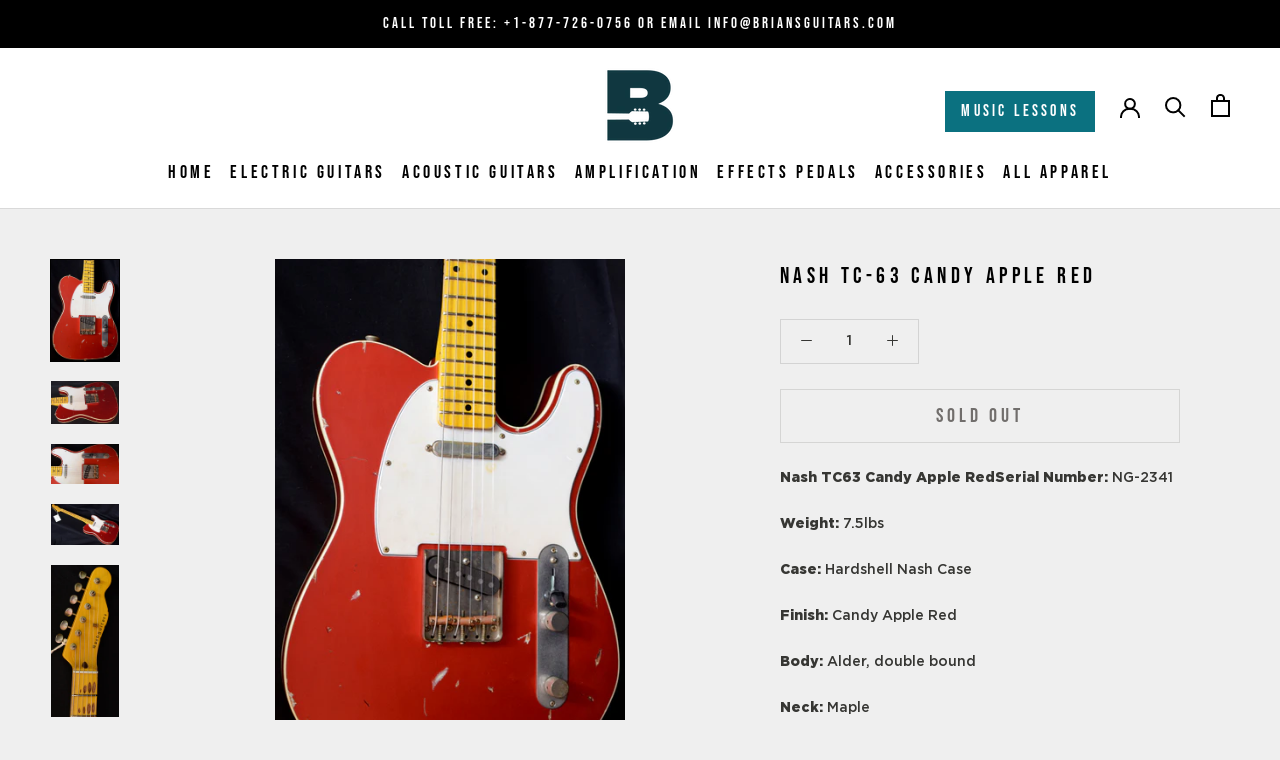

--- FILE ---
content_type: text/html; charset=utf-8
request_url: https://briansguitars.com/products/nash-tc-63-candy-apple-red
body_size: 31888
content:
<!doctype html>

<html class="no-js" lang="en">
  <head>
    <!-- Google Tag Manager -->
<script>(function(w,d,s,l,i){w[l]=w[l]||[];w[l].push({'gtm.start':
new Date().getTime(),event:'gtm.js'});var f=d.getElementsByTagName(s)[0],
j=d.createElement(s),dl=l!='dataLayer'?'&l='+l:'';j.async=true;j.src=
'https://www.googletagmanager.com/gtm.js?id='+i+dl;f.parentNode.insertBefore(j,f);
})(window,document,'script','dataLayer','GTM-TX9ML4N');</script>
<!-- End Google Tag Manager -->
    <meta charset="utf-8">
    <meta http-equiv="X-UA-Compatible" content="IE=edge,chrome=1">
    <meta
      name="viewport"
      content="width=device-width, initial-scale=1.0, height=device-height, minimum-scale=1.0, maximum-scale=1.0"
    >
    <meta name="theme-color" content="">

    

    <title>
      Nash TC-63 Candy Apple Red
    </title>




    	<meta name="description" content="Nash TC63 Candy Apple RedSerial Number: NG-2341Weight: 7.5lbsCase: Hardshell Nash CaseFinish: Candy Apple RedBody: Alder, double boundNeck: MapleFingerboard: MapleCarve: Medium CPickups: LollarsElectronics: 3 WayAging: Light">

    
      <link rel="canonical" href="https://briansguitars.com/products/nash-tc-63-candy-apple-red">
    

    
<link rel="shortcut icon" href="//briansguitars.com/cdn/shop/files/B-Blue-logo_96x.png?v=1613766909" type="image/png"><meta name="google-site-verification" content="I7V4TRKpLZEZJfFO5BR7_QjIkfdBhK-FmeEZlYPZpDk">

    <meta property="og:type" content="product">
  <meta property="og:title" content="Nash TC-63 Candy Apple Red"><meta property="og:image" content="http://briansguitars.com/cdn/shop/products/DSC_1618_1024x.jpg?v=1603254243">
    <meta property="og:image:secure_url" content="https://briansguitars.com/cdn/shop/products/DSC_1618_1024x.jpg?v=1603254243"><meta property="og:image" content="http://briansguitars.com/cdn/shop/products/DSC_1619_1024x.jpg?v=1603254245">
    <meta property="og:image:secure_url" content="https://briansguitars.com/cdn/shop/products/DSC_1619_1024x.jpg?v=1603254245"><meta property="og:image" content="http://briansguitars.com/cdn/shop/products/DSC_1623_1024x.jpg?v=1603254246">
    <meta property="og:image:secure_url" content="https://briansguitars.com/cdn/shop/products/DSC_1623_1024x.jpg?v=1603254246"><meta property="product:price:amount" content="0.00">
  <meta property="product:price:currency" content="USD"><meta property="og:description" content="Nash TC63 Candy Apple RedSerial Number: NG-2341Weight: 7.5lbsCase: Hardshell Nash CaseFinish: Candy Apple RedBody: Alder, double boundNeck: MapleFingerboard: MapleCarve: Medium CPickups: LollarsElectronics: 3 WayAging: Light"><meta property="og:url" content="https://briansguitars.com/products/nash-tc-63-candy-apple-red">
<meta property="og:site_name" content="Brian&#39;s Guitars"><meta name="twitter:card" content="summary"><meta name="twitter:title" content="Nash TC-63 Candy Apple Red">
  <meta name="twitter:description" content="Nash TC63 Candy Apple RedSerial Number: NG-2341Weight: 7.5lbsCase: Hardshell Nash CaseFinish: Candy Apple RedBody: Alder, double boundNeck: MapleFingerboard: MapleCarve: Medium CPickups: LollarsElectronics: 3 WayAging: Light">
  <meta name="twitter:image" content="https://briansguitars.com/cdn/shop/products/DSC_1618_600x600_crop_center.jpg?v=1603254243">

    

    <link href="//briansguitars.com/cdn/shop/t/12/assets/theme.min.css?v=160337327759317365141669412481" rel="stylesheet" type="text/css" media="all" />
    <link href="//briansguitars.com/cdn/shop/t/12/assets/custom.css?v=139996011758389883971669412481" rel="stylesheet" type="text/css" media="all" />

    <script>window.performance && window.performance.mark && window.performance.mark('shopify.content_for_header.start');</script><meta id="shopify-digital-wallet" name="shopify-digital-wallet" content="/40460320934/digital_wallets/dialog">
<meta name="shopify-checkout-api-token" content="66a26d93c3268002c288bcf50d2409ee">
<meta id="in-context-paypal-metadata" data-shop-id="40460320934" data-venmo-supported="false" data-environment="production" data-locale="en_US" data-paypal-v4="true" data-currency="USD">
<link rel="alternate" type="application/json+oembed" href="https://briansguitars.com/products/nash-tc-63-candy-apple-red.oembed">
<script async="async" src="/checkouts/internal/preloads.js?locale=en-US"></script>
<link rel="preconnect" href="https://shop.app" crossorigin="anonymous">
<script async="async" src="https://shop.app/checkouts/internal/preloads.js?locale=en-US&shop_id=40460320934" crossorigin="anonymous"></script>
<script id="apple-pay-shop-capabilities" type="application/json">{"shopId":40460320934,"countryCode":"US","currencyCode":"USD","merchantCapabilities":["supports3DS"],"merchantId":"gid:\/\/shopify\/Shop\/40460320934","merchantName":"Brian's Guitars","requiredBillingContactFields":["postalAddress","email"],"requiredShippingContactFields":["postalAddress","email"],"shippingType":"shipping","supportedNetworks":["visa","masterCard","amex","discover","elo","jcb"],"total":{"type":"pending","label":"Brian's Guitars","amount":"1.00"},"shopifyPaymentsEnabled":true,"supportsSubscriptions":true}</script>
<script id="shopify-features" type="application/json">{"accessToken":"66a26d93c3268002c288bcf50d2409ee","betas":["rich-media-storefront-analytics"],"domain":"briansguitars.com","predictiveSearch":true,"shopId":40460320934,"locale":"en"}</script>
<script>var Shopify = Shopify || {};
Shopify.shop = "brians-guitars.myshopify.com";
Shopify.locale = "en";
Shopify.currency = {"active":"USD","rate":"1.0"};
Shopify.country = "US";
Shopify.theme = {"name":"Copy of Prestige - HP Edits v4.7.3","id":136202387704,"schema_name":"Prestige","schema_version":"4.7.2","theme_store_id":855,"role":"main"};
Shopify.theme.handle = "null";
Shopify.theme.style = {"id":null,"handle":null};
Shopify.cdnHost = "briansguitars.com/cdn";
Shopify.routes = Shopify.routes || {};
Shopify.routes.root = "/";</script>
<script type="module">!function(o){(o.Shopify=o.Shopify||{}).modules=!0}(window);</script>
<script>!function(o){function n(){var o=[];function n(){o.push(Array.prototype.slice.apply(arguments))}return n.q=o,n}var t=o.Shopify=o.Shopify||{};t.loadFeatures=n(),t.autoloadFeatures=n()}(window);</script>
<script>
  window.ShopifyPay = window.ShopifyPay || {};
  window.ShopifyPay.apiHost = "shop.app\/pay";
  window.ShopifyPay.redirectState = null;
</script>
<script id="shop-js-analytics" type="application/json">{"pageType":"product"}</script>
<script defer="defer" async type="module" src="//briansguitars.com/cdn/shopifycloud/shop-js/modules/v2/client.init-shop-cart-sync_BT-GjEfc.en.esm.js"></script>
<script defer="defer" async type="module" src="//briansguitars.com/cdn/shopifycloud/shop-js/modules/v2/chunk.common_D58fp_Oc.esm.js"></script>
<script defer="defer" async type="module" src="//briansguitars.com/cdn/shopifycloud/shop-js/modules/v2/chunk.modal_xMitdFEc.esm.js"></script>
<script type="module">
  await import("//briansguitars.com/cdn/shopifycloud/shop-js/modules/v2/client.init-shop-cart-sync_BT-GjEfc.en.esm.js");
await import("//briansguitars.com/cdn/shopifycloud/shop-js/modules/v2/chunk.common_D58fp_Oc.esm.js");
await import("//briansguitars.com/cdn/shopifycloud/shop-js/modules/v2/chunk.modal_xMitdFEc.esm.js");

  window.Shopify.SignInWithShop?.initShopCartSync?.({"fedCMEnabled":true,"windoidEnabled":true});

</script>
<script>
  window.Shopify = window.Shopify || {};
  if (!window.Shopify.featureAssets) window.Shopify.featureAssets = {};
  window.Shopify.featureAssets['shop-js'] = {"shop-cart-sync":["modules/v2/client.shop-cart-sync_DZOKe7Ll.en.esm.js","modules/v2/chunk.common_D58fp_Oc.esm.js","modules/v2/chunk.modal_xMitdFEc.esm.js"],"init-fed-cm":["modules/v2/client.init-fed-cm_B6oLuCjv.en.esm.js","modules/v2/chunk.common_D58fp_Oc.esm.js","modules/v2/chunk.modal_xMitdFEc.esm.js"],"shop-cash-offers":["modules/v2/client.shop-cash-offers_D2sdYoxE.en.esm.js","modules/v2/chunk.common_D58fp_Oc.esm.js","modules/v2/chunk.modal_xMitdFEc.esm.js"],"shop-login-button":["modules/v2/client.shop-login-button_QeVjl5Y3.en.esm.js","modules/v2/chunk.common_D58fp_Oc.esm.js","modules/v2/chunk.modal_xMitdFEc.esm.js"],"pay-button":["modules/v2/client.pay-button_DXTOsIq6.en.esm.js","modules/v2/chunk.common_D58fp_Oc.esm.js","modules/v2/chunk.modal_xMitdFEc.esm.js"],"shop-button":["modules/v2/client.shop-button_DQZHx9pm.en.esm.js","modules/v2/chunk.common_D58fp_Oc.esm.js","modules/v2/chunk.modal_xMitdFEc.esm.js"],"avatar":["modules/v2/client.avatar_BTnouDA3.en.esm.js"],"init-windoid":["modules/v2/client.init-windoid_CR1B-cfM.en.esm.js","modules/v2/chunk.common_D58fp_Oc.esm.js","modules/v2/chunk.modal_xMitdFEc.esm.js"],"init-shop-for-new-customer-accounts":["modules/v2/client.init-shop-for-new-customer-accounts_C_vY_xzh.en.esm.js","modules/v2/client.shop-login-button_QeVjl5Y3.en.esm.js","modules/v2/chunk.common_D58fp_Oc.esm.js","modules/v2/chunk.modal_xMitdFEc.esm.js"],"init-shop-email-lookup-coordinator":["modules/v2/client.init-shop-email-lookup-coordinator_BI7n9ZSv.en.esm.js","modules/v2/chunk.common_D58fp_Oc.esm.js","modules/v2/chunk.modal_xMitdFEc.esm.js"],"init-shop-cart-sync":["modules/v2/client.init-shop-cart-sync_BT-GjEfc.en.esm.js","modules/v2/chunk.common_D58fp_Oc.esm.js","modules/v2/chunk.modal_xMitdFEc.esm.js"],"shop-toast-manager":["modules/v2/client.shop-toast-manager_DiYdP3xc.en.esm.js","modules/v2/chunk.common_D58fp_Oc.esm.js","modules/v2/chunk.modal_xMitdFEc.esm.js"],"init-customer-accounts":["modules/v2/client.init-customer-accounts_D9ZNqS-Q.en.esm.js","modules/v2/client.shop-login-button_QeVjl5Y3.en.esm.js","modules/v2/chunk.common_D58fp_Oc.esm.js","modules/v2/chunk.modal_xMitdFEc.esm.js"],"init-customer-accounts-sign-up":["modules/v2/client.init-customer-accounts-sign-up_iGw4briv.en.esm.js","modules/v2/client.shop-login-button_QeVjl5Y3.en.esm.js","modules/v2/chunk.common_D58fp_Oc.esm.js","modules/v2/chunk.modal_xMitdFEc.esm.js"],"shop-follow-button":["modules/v2/client.shop-follow-button_CqMgW2wH.en.esm.js","modules/v2/chunk.common_D58fp_Oc.esm.js","modules/v2/chunk.modal_xMitdFEc.esm.js"],"checkout-modal":["modules/v2/client.checkout-modal_xHeaAweL.en.esm.js","modules/v2/chunk.common_D58fp_Oc.esm.js","modules/v2/chunk.modal_xMitdFEc.esm.js"],"shop-login":["modules/v2/client.shop-login_D91U-Q7h.en.esm.js","modules/v2/chunk.common_D58fp_Oc.esm.js","modules/v2/chunk.modal_xMitdFEc.esm.js"],"lead-capture":["modules/v2/client.lead-capture_BJmE1dJe.en.esm.js","modules/v2/chunk.common_D58fp_Oc.esm.js","modules/v2/chunk.modal_xMitdFEc.esm.js"],"payment-terms":["modules/v2/client.payment-terms_Ci9AEqFq.en.esm.js","modules/v2/chunk.common_D58fp_Oc.esm.js","modules/v2/chunk.modal_xMitdFEc.esm.js"]};
</script>
<script>(function() {
  var isLoaded = false;
  function asyncLoad() {
    if (isLoaded) return;
    isLoaded = true;
    var urls = ["https:\/\/chimpstatic.com\/mcjs-connected\/js\/users\/28cd498fb8cb12816a3b1469e\/e132b4b28d3483ea53e588b08.js?shop=brians-guitars.myshopify.com","https:\/\/static.klaviyo.com\/onsite\/js\/RW5X6v\/klaviyo.js?company_id=RW5X6v\u0026shop=brians-guitars.myshopify.com"];
    for (var i = 0; i < urls.length; i++) {
      var s = document.createElement('script');
      s.type = 'text/javascript';
      s.async = true;
      s.src = urls[i];
      var x = document.getElementsByTagName('script')[0];
      x.parentNode.insertBefore(s, x);
    }
  };
  if(window.attachEvent) {
    window.attachEvent('onload', asyncLoad);
  } else {
    window.addEventListener('load', asyncLoad, false);
  }
})();</script>
<script id="__st">var __st={"a":40460320934,"offset":-18000,"reqid":"cdbf3f7b-8d84-4b0f-bed6-0d215f22b747-1769098232","pageurl":"briansguitars.com\/products\/nash-tc-63-candy-apple-red","u":"ee4a5e5ea4c1","p":"product","rtyp":"product","rid":5623514824870};</script>
<script>window.ShopifyPaypalV4VisibilityTracking = true;</script>
<script id="captcha-bootstrap">!function(){'use strict';const t='contact',e='account',n='new_comment',o=[[t,t],['blogs',n],['comments',n],[t,'customer']],c=[[e,'customer_login'],[e,'guest_login'],[e,'recover_customer_password'],[e,'create_customer']],r=t=>t.map((([t,e])=>`form[action*='/${t}']:not([data-nocaptcha='true']) input[name='form_type'][value='${e}']`)).join(','),a=t=>()=>t?[...document.querySelectorAll(t)].map((t=>t.form)):[];function s(){const t=[...o],e=r(t);return a(e)}const i='password',u='form_key',d=['recaptcha-v3-token','g-recaptcha-response','h-captcha-response',i],f=()=>{try{return window.sessionStorage}catch{return}},m='__shopify_v',_=t=>t.elements[u];function p(t,e,n=!1){try{const o=window.sessionStorage,c=JSON.parse(o.getItem(e)),{data:r}=function(t){const{data:e,action:n}=t;return t[m]||n?{data:e,action:n}:{data:t,action:n}}(c);for(const[e,n]of Object.entries(r))t.elements[e]&&(t.elements[e].value=n);n&&o.removeItem(e)}catch(o){console.error('form repopulation failed',{error:o})}}const l='form_type',E='cptcha';function T(t){t.dataset[E]=!0}const w=window,h=w.document,L='Shopify',v='ce_forms',y='captcha';let A=!1;((t,e)=>{const n=(g='f06e6c50-85a8-45c8-87d0-21a2b65856fe',I='https://cdn.shopify.com/shopifycloud/storefront-forms-hcaptcha/ce_storefront_forms_captcha_hcaptcha.v1.5.2.iife.js',D={infoText:'Protected by hCaptcha',privacyText:'Privacy',termsText:'Terms'},(t,e,n)=>{const o=w[L][v],c=o.bindForm;if(c)return c(t,g,e,D).then(n);var r;o.q.push([[t,g,e,D],n]),r=I,A||(h.body.append(Object.assign(h.createElement('script'),{id:'captcha-provider',async:!0,src:r})),A=!0)});var g,I,D;w[L]=w[L]||{},w[L][v]=w[L][v]||{},w[L][v].q=[],w[L][y]=w[L][y]||{},w[L][y].protect=function(t,e){n(t,void 0,e),T(t)},Object.freeze(w[L][y]),function(t,e,n,w,h,L){const[v,y,A,g]=function(t,e,n){const i=e?o:[],u=t?c:[],d=[...i,...u],f=r(d),m=r(i),_=r(d.filter((([t,e])=>n.includes(e))));return[a(f),a(m),a(_),s()]}(w,h,L),I=t=>{const e=t.target;return e instanceof HTMLFormElement?e:e&&e.form},D=t=>v().includes(t);t.addEventListener('submit',(t=>{const e=I(t);if(!e)return;const n=D(e)&&!e.dataset.hcaptchaBound&&!e.dataset.recaptchaBound,o=_(e),c=g().includes(e)&&(!o||!o.value);(n||c)&&t.preventDefault(),c&&!n&&(function(t){try{if(!f())return;!function(t){const e=f();if(!e)return;const n=_(t);if(!n)return;const o=n.value;o&&e.removeItem(o)}(t);const e=Array.from(Array(32),(()=>Math.random().toString(36)[2])).join('');!function(t,e){_(t)||t.append(Object.assign(document.createElement('input'),{type:'hidden',name:u})),t.elements[u].value=e}(t,e),function(t,e){const n=f();if(!n)return;const o=[...t.querySelectorAll(`input[type='${i}']`)].map((({name:t})=>t)),c=[...d,...o],r={};for(const[a,s]of new FormData(t).entries())c.includes(a)||(r[a]=s);n.setItem(e,JSON.stringify({[m]:1,action:t.action,data:r}))}(t,e)}catch(e){console.error('failed to persist form',e)}}(e),e.submit())}));const S=(t,e)=>{t&&!t.dataset[E]&&(n(t,e.some((e=>e===t))),T(t))};for(const o of['focusin','change'])t.addEventListener(o,(t=>{const e=I(t);D(e)&&S(e,y())}));const B=e.get('form_key'),M=e.get(l),P=B&&M;t.addEventListener('DOMContentLoaded',(()=>{const t=y();if(P)for(const e of t)e.elements[l].value===M&&p(e,B);[...new Set([...A(),...v().filter((t=>'true'===t.dataset.shopifyCaptcha))])].forEach((e=>S(e,t)))}))}(h,new URLSearchParams(w.location.search),n,t,e,['guest_login'])})(!0,!0)}();</script>
<script integrity="sha256-4kQ18oKyAcykRKYeNunJcIwy7WH5gtpwJnB7kiuLZ1E=" data-source-attribution="shopify.loadfeatures" defer="defer" src="//briansguitars.com/cdn/shopifycloud/storefront/assets/storefront/load_feature-a0a9edcb.js" crossorigin="anonymous"></script>
<script crossorigin="anonymous" defer="defer" src="//briansguitars.com/cdn/shopifycloud/storefront/assets/shopify_pay/storefront-65b4c6d7.js?v=20250812"></script>
<script data-source-attribution="shopify.dynamic_checkout.dynamic.init">var Shopify=Shopify||{};Shopify.PaymentButton=Shopify.PaymentButton||{isStorefrontPortableWallets:!0,init:function(){window.Shopify.PaymentButton.init=function(){};var t=document.createElement("script");t.src="https://briansguitars.com/cdn/shopifycloud/portable-wallets/latest/portable-wallets.en.js",t.type="module",document.head.appendChild(t)}};
</script>
<script data-source-attribution="shopify.dynamic_checkout.buyer_consent">
  function portableWalletsHideBuyerConsent(e){var t=document.getElementById("shopify-buyer-consent"),n=document.getElementById("shopify-subscription-policy-button");t&&n&&(t.classList.add("hidden"),t.setAttribute("aria-hidden","true"),n.removeEventListener("click",e))}function portableWalletsShowBuyerConsent(e){var t=document.getElementById("shopify-buyer-consent"),n=document.getElementById("shopify-subscription-policy-button");t&&n&&(t.classList.remove("hidden"),t.removeAttribute("aria-hidden"),n.addEventListener("click",e))}window.Shopify?.PaymentButton&&(window.Shopify.PaymentButton.hideBuyerConsent=portableWalletsHideBuyerConsent,window.Shopify.PaymentButton.showBuyerConsent=portableWalletsShowBuyerConsent);
</script>
<script data-source-attribution="shopify.dynamic_checkout.cart.bootstrap">document.addEventListener("DOMContentLoaded",(function(){function t(){return document.querySelector("shopify-accelerated-checkout-cart, shopify-accelerated-checkout")}if(t())Shopify.PaymentButton.init();else{new MutationObserver((function(e,n){t()&&(Shopify.PaymentButton.init(),n.disconnect())})).observe(document.body,{childList:!0,subtree:!0})}}));
</script>
<link id="shopify-accelerated-checkout-styles" rel="stylesheet" media="screen" href="https://briansguitars.com/cdn/shopifycloud/portable-wallets/latest/accelerated-checkout-backwards-compat.css" crossorigin="anonymous">
<style id="shopify-accelerated-checkout-cart">
        #shopify-buyer-consent {
  margin-top: 1em;
  display: inline-block;
  width: 100%;
}

#shopify-buyer-consent.hidden {
  display: none;
}

#shopify-subscription-policy-button {
  background: none;
  border: none;
  padding: 0;
  text-decoration: underline;
  font-size: inherit;
  cursor: pointer;
}

#shopify-subscription-policy-button::before {
  box-shadow: none;
}

      </style>

<script>window.performance && window.performance.mark && window.performance.mark('shopify.content_for_header.end');</script>

    <script>
      // This allows to expose several variables to the global scope, to be used in scripts
      window.theme = {
        pageType: "product",
        moneyFormat: "${{amount}}",
        moneyWithCurrencyFormat: "${{amount}} USD",
        productImageSize: "tall",
        searchMode: "product",
        showPageTransition: true,
        showElementStaggering: true,
        showImageZooming: true
      };

      window.routes = {
        rootUrl: "\/",
        cartUrl: "\/cart",
        cartAddUrl: "\/cart\/add",
        cartChangeUrl: "\/cart\/change",
        searchUrl: "\/search",
        productRecommendationsUrl: "\/recommendations\/products"
      };

      window.languages = {
        cartAddNote: "Add Order Note",
        cartEditNote: "Edit Order Note",
        productImageLoadingError: "This image could not be loaded. Please try to reload the page.",
        productFormAddToCart: "Add to cart",
        productFormUnavailable: "Unavailable",
        productFormSoldOut: "Sold Out",
        shippingEstimatorOneResult: "1 option available:",
        shippingEstimatorMoreResults: "{{count}} options available:",
        shippingEstimatorNoResults: "No shipping could be found"
      };

      window.lazySizesConfig = {
        loadHidden: false,
        hFac: 0.5,
        expFactor: 2,
        ricTimeout: 150,
        lazyClass: 'Image--lazyLoad',
        loadingClass: 'Image--lazyLoading',
        loadedClass: 'Image--lazyLoaded'
      };

      document.documentElement.className = document.documentElement.className.replace('no-js', 'js');
      document.documentElement.style.setProperty('--window-height', window.innerHeight + 'px');

      // We do a quick detection of some features (we could use Modernizr but for so little...)
      (function() {
        document.documentElement.className += ((window.CSS && window.CSS.supports('(position: sticky) or (position: -webkit-sticky)')) ? ' supports-sticky' : ' no-supports-sticky');
        document.documentElement.className += (window.matchMedia('(-moz-touch-enabled: 1), (hover: none)')).matches ? ' no-supports-hover' : ' supports-hover';
      }());
    </script>

    <script src="//briansguitars.com/cdn/shop/t/12/assets/lazysizes.min.js?v=174358363404432586981669412481" defer></script><script
      src="https://polyfill-fastly.net/v3/polyfill.min.js?unknown=polyfill&features=fetch,Element.prototype.closest,Element.prototype.remove,Element.prototype.classList,Array.prototype.includes,Array.prototype.fill,Object.assign,CustomEvent,IntersectionObserver,IntersectionObserverEntry,URL"
      defer
    ></script>
    <script src="//briansguitars.com/cdn/shop/t/12/assets/libs.min.js?v=26178543184394469741669412481" defer></script>
    <script src="//briansguitars.com/cdn/shop/t/12/assets/theme.min.js?v=50810413034636954111669412481" defer></script>
    <!-- <script src="{#{ 'custom.js' | asset_url }#}" defer></script> -->

    <script>
      (function () {
        window.onpageshow = function() {
          if (window.theme.showPageTransition) {
            var pageTransition = document.querySelector('.PageTransition');

            if (pageTransition) {
              pageTransition.style.visibility = 'visible';
              pageTransition.style.opacity = '0';
            }
          }

          // When the page is loaded from the cache, we have to reload the cart content
          document.documentElement.dispatchEvent(new CustomEvent('cart:refresh', {
            bubbles: true
          }));
        };
      })();
    </script>

    
  <script type="application/ld+json">
  {
    "@context": "http://schema.org",
    "@type": "Product",
    "offers": [{
          "@type": "Offer",
          "name": "Default Title",
          "availability":"https://schema.org/OutOfStock",
          "price": 0.0,
          "priceCurrency": "USD",
          "priceValidUntil": "2026-02-01","url": "/products/nash-tc-63-candy-apple-red/products/nash-tc-63-candy-apple-red?variant=35764439744678"
        }
],
    "brand": {
      "name": "vendor-unknown"
    },
    "name": "Nash TC-63 Candy Apple Red",
    "description": "Nash TC63 Candy Apple RedSerial Number: NG-2341Weight: 7.5lbsCase: Hardshell Nash CaseFinish: Candy Apple RedBody: Alder, double boundNeck: MapleFingerboard: MapleCarve: Medium CPickups: LollarsElectronics: 3 WayAging: Light",
    "category": "Electric Guitars",
    "url": "/products/nash-tc-63-candy-apple-red/products/nash-tc-63-candy-apple-red",
    "sku": "",
    "image": {
      "@type": "ImageObject",
      "url": "https://briansguitars.com/cdn/shop/products/DSC_1618_1024x.jpg?v=1603254243",
      "image": "https://briansguitars.com/cdn/shop/products/DSC_1618_1024x.jpg?v=1603254243",
      "name": "Nash TC-63 Candy Apple Red-Brian's Guitars",
      "width": "1024",
      "height": "1024"
    }
  }
  </script>



  <script type="application/ld+json">
  {
    "@context": "http://schema.org",
    "@type": "BreadcrumbList",
  "itemListElement": [{
      "@type": "ListItem",
      "position": 1,
      "name": "Translation missing: en.general.breadcrumb.home",
      "item": "https://briansguitars.com"
    },{
          "@type": "ListItem",
          "position": 2,
          "name": "Nash TC-63 Candy Apple Red",
          "item": "https://briansguitars.com/products/nash-tc-63-candy-apple-red"
        }]
  }
  </script>


    <!--
      <script type="text/javascript" src="https://www.bugherd.com/sidebarv2.js?apikey=d7y3kuqhxn4enm4qnyq7rg" async="true"></script>
    -->

    <script>
      const redirects = {
        // "/collections/effects-pedals/effects-pedals_beetronics": "/collections/beetronics-effects-pedals/",
        // "/collections/effects-pedals/effects-pedals_black-cat-effects": "/collections/black-cat-effects-pedals",
        // "/collections/effects-pedals/effects-pedals_Catalinbread": "/collections/catalinbread-effects-pedals",
        // "/collections/effects-pedals/effects-pedals_Death-By-Audio": "/collections/death-by-audio-effects-pedals",
        // "/collections/effects-pedals/effects-pedals_Empress": "/collections/empress-effects-pedals",
        // "/collections/effects-pedals/effects-pedals_Earthquaker-Devices": "/collections/earthquaker-devices-effects-pedals",
        // "/collections/effects-pedals/effects-pedals_matthews-effects": "/collections/matthews-effects-pedals",
        // "/collections/effects-pedals/effects-pedals_Paul-Reed-Smith": "/collections/prs-effects-pedals",
        // "/collections/effects-pedals/effects-pedals_Walrus-Audio": "/collections/walrus-audio-effects-pedals",
        "/collections/effects-pedals/effects-pedals_Xotic": "/collections/xotic-effects-pedals",
        // "/collections/effects-pedals/effects-pedals_Hudson-Electronics": "/collections/hudson-electronics-effects-pedals",
        // "/collections/effects-pedals/effects-pedals_teenage-engineering": "/collections/teenage-engineering-effects-pedals",
        "/collections/effects-pedals/effects-pedals_Wampler": "/collections/wampler-effects-pedals",
        "/collections/effects-pedals/effects-pedals_Xotic": "/collections/xotic-effects-pedals",
        "/collections/effects-pedals/used-effects-pedals_Used-Effects": "/collections/used-effects-pedals",
        "/collections/guitar-accessories/cables_lava-cables": "/collections/lava-guitar-cables",
        "/collections/acoustic-guitars/taylor-guitars": "/collections/taylor-acoustic-guitars",
        // "/collections/guitar-accessories/cables_mogami-cables": "/collections/mogami-guitar-cables",
        // "/collections/guitar-accessories/accessories_capo": "/collections/capo-guitar-accessories",
        // "/collections/effects-pedals/effects-pedals_Black-Cat-Effects": "/collections/black-cat-effects-pedals"

      };
      const currentPath = window.location.pathname;
      if (redirects[currentPath]) {
        const canonicalLink = document.createElement('link');
        canonicalLink.rel = 'canonical';
        canonicalLink.href = 'https://briansguitars.com' + redirects[currentPath];
        document.head.appendChild(canonicalLink);

        window.location.href = redirects[currentPath];
      }
    </script>
  <!-- BEGIN app block: shopify://apps/klaviyo-email-marketing-sms/blocks/klaviyo-onsite-embed/2632fe16-c075-4321-a88b-50b567f42507 -->












  <script async src="https://static.klaviyo.com/onsite/js/RW5X6v/klaviyo.js?company_id=RW5X6v"></script>
  <script>!function(){if(!window.klaviyo){window._klOnsite=window._klOnsite||[];try{window.klaviyo=new Proxy({},{get:function(n,i){return"push"===i?function(){var n;(n=window._klOnsite).push.apply(n,arguments)}:function(){for(var n=arguments.length,o=new Array(n),w=0;w<n;w++)o[w]=arguments[w];var t="function"==typeof o[o.length-1]?o.pop():void 0,e=new Promise((function(n){window._klOnsite.push([i].concat(o,[function(i){t&&t(i),n(i)}]))}));return e}}})}catch(n){window.klaviyo=window.klaviyo||[],window.klaviyo.push=function(){var n;(n=window._klOnsite).push.apply(n,arguments)}}}}();</script>

  
    <script id="viewed_product">
      if (item == null) {
        var _learnq = _learnq || [];

        var MetafieldReviews = null
        var MetafieldYotpoRating = null
        var MetafieldYotpoCount = null
        var MetafieldLooxRating = null
        var MetafieldLooxCount = null
        var okendoProduct = null
        var okendoProductReviewCount = null
        var okendoProductReviewAverageValue = null
        try {
          // The following fields are used for Customer Hub recently viewed in order to add reviews.
          // This information is not part of __kla_viewed. Instead, it is part of __kla_viewed_reviewed_items
          MetafieldReviews = {};
          MetafieldYotpoRating = null
          MetafieldYotpoCount = null
          MetafieldLooxRating = null
          MetafieldLooxCount = null

          okendoProduct = null
          // If the okendo metafield is not legacy, it will error, which then requires the new json formatted data
          if (okendoProduct && 'error' in okendoProduct) {
            okendoProduct = null
          }
          okendoProductReviewCount = okendoProduct ? okendoProduct.reviewCount : null
          okendoProductReviewAverageValue = okendoProduct ? okendoProduct.reviewAverageValue : null
        } catch (error) {
          console.error('Error in Klaviyo onsite reviews tracking:', error);
        }

        var item = {
          Name: "Nash TC-63 Candy Apple Red",
          ProductID: 5623514824870,
          Categories: ["Shop Our New \u0026 Used Electric Guitars","Sold Electric Guitars","Sold Out Archive"],
          ImageURL: "https://briansguitars.com/cdn/shop/products/DSC_1618_grande.jpg?v=1603254243",
          URL: "https://briansguitars.com/products/nash-tc-63-candy-apple-red",
          Brand: "vendor-unknown",
          Price: "$0.00",
          Value: "0.00",
          CompareAtPrice: "$0.00"
        };
        _learnq.push(['track', 'Viewed Product', item]);
        _learnq.push(['trackViewedItem', {
          Title: item.Name,
          ItemId: item.ProductID,
          Categories: item.Categories,
          ImageUrl: item.ImageURL,
          Url: item.URL,
          Metadata: {
            Brand: item.Brand,
            Price: item.Price,
            Value: item.Value,
            CompareAtPrice: item.CompareAtPrice
          },
          metafields:{
            reviews: MetafieldReviews,
            yotpo:{
              rating: MetafieldYotpoRating,
              count: MetafieldYotpoCount,
            },
            loox:{
              rating: MetafieldLooxRating,
              count: MetafieldLooxCount,
            },
            okendo: {
              rating: okendoProductReviewAverageValue,
              count: okendoProductReviewCount,
            }
          }
        }]);
      }
    </script>
  




  <script>
    window.klaviyoReviewsProductDesignMode = false
  </script>







<!-- END app block --><link href="https://monorail-edge.shopifysvc.com" rel="dns-prefetch">
<script>(function(){if ("sendBeacon" in navigator && "performance" in window) {try {var session_token_from_headers = performance.getEntriesByType('navigation')[0].serverTiming.find(x => x.name == '_s').description;} catch {var session_token_from_headers = undefined;}var session_cookie_matches = document.cookie.match(/_shopify_s=([^;]*)/);var session_token_from_cookie = session_cookie_matches && session_cookie_matches.length === 2 ? session_cookie_matches[1] : "";var session_token = session_token_from_headers || session_token_from_cookie || "";function handle_abandonment_event(e) {var entries = performance.getEntries().filter(function(entry) {return /monorail-edge.shopifysvc.com/.test(entry.name);});if (!window.abandonment_tracked && entries.length === 0) {window.abandonment_tracked = true;var currentMs = Date.now();var navigation_start = performance.timing.navigationStart;var payload = {shop_id: 40460320934,url: window.location.href,navigation_start,duration: currentMs - navigation_start,session_token,page_type: "product"};window.navigator.sendBeacon("https://monorail-edge.shopifysvc.com/v1/produce", JSON.stringify({schema_id: "online_store_buyer_site_abandonment/1.1",payload: payload,metadata: {event_created_at_ms: currentMs,event_sent_at_ms: currentMs}}));}}window.addEventListener('pagehide', handle_abandonment_event);}}());</script>
<script id="web-pixels-manager-setup">(function e(e,d,r,n,o){if(void 0===o&&(o={}),!Boolean(null===(a=null===(i=window.Shopify)||void 0===i?void 0:i.analytics)||void 0===a?void 0:a.replayQueue)){var i,a;window.Shopify=window.Shopify||{};var t=window.Shopify;t.analytics=t.analytics||{};var s=t.analytics;s.replayQueue=[],s.publish=function(e,d,r){return s.replayQueue.push([e,d,r]),!0};try{self.performance.mark("wpm:start")}catch(e){}var l=function(){var e={modern:/Edge?\/(1{2}[4-9]|1[2-9]\d|[2-9]\d{2}|\d{4,})\.\d+(\.\d+|)|Firefox\/(1{2}[4-9]|1[2-9]\d|[2-9]\d{2}|\d{4,})\.\d+(\.\d+|)|Chrom(ium|e)\/(9{2}|\d{3,})\.\d+(\.\d+|)|(Maci|X1{2}).+ Version\/(15\.\d+|(1[6-9]|[2-9]\d|\d{3,})\.\d+)([,.]\d+|)( \(\w+\)|)( Mobile\/\w+|) Safari\/|Chrome.+OPR\/(9{2}|\d{3,})\.\d+\.\d+|(CPU[ +]OS|iPhone[ +]OS|CPU[ +]iPhone|CPU IPhone OS|CPU iPad OS)[ +]+(15[._]\d+|(1[6-9]|[2-9]\d|\d{3,})[._]\d+)([._]\d+|)|Android:?[ /-](13[3-9]|1[4-9]\d|[2-9]\d{2}|\d{4,})(\.\d+|)(\.\d+|)|Android.+Firefox\/(13[5-9]|1[4-9]\d|[2-9]\d{2}|\d{4,})\.\d+(\.\d+|)|Android.+Chrom(ium|e)\/(13[3-9]|1[4-9]\d|[2-9]\d{2}|\d{4,})\.\d+(\.\d+|)|SamsungBrowser\/([2-9]\d|\d{3,})\.\d+/,legacy:/Edge?\/(1[6-9]|[2-9]\d|\d{3,})\.\d+(\.\d+|)|Firefox\/(5[4-9]|[6-9]\d|\d{3,})\.\d+(\.\d+|)|Chrom(ium|e)\/(5[1-9]|[6-9]\d|\d{3,})\.\d+(\.\d+|)([\d.]+$|.*Safari\/(?![\d.]+ Edge\/[\d.]+$))|(Maci|X1{2}).+ Version\/(10\.\d+|(1[1-9]|[2-9]\d|\d{3,})\.\d+)([,.]\d+|)( \(\w+\)|)( Mobile\/\w+|) Safari\/|Chrome.+OPR\/(3[89]|[4-9]\d|\d{3,})\.\d+\.\d+|(CPU[ +]OS|iPhone[ +]OS|CPU[ +]iPhone|CPU IPhone OS|CPU iPad OS)[ +]+(10[._]\d+|(1[1-9]|[2-9]\d|\d{3,})[._]\d+)([._]\d+|)|Android:?[ /-](13[3-9]|1[4-9]\d|[2-9]\d{2}|\d{4,})(\.\d+|)(\.\d+|)|Mobile Safari.+OPR\/([89]\d|\d{3,})\.\d+\.\d+|Android.+Firefox\/(13[5-9]|1[4-9]\d|[2-9]\d{2}|\d{4,})\.\d+(\.\d+|)|Android.+Chrom(ium|e)\/(13[3-9]|1[4-9]\d|[2-9]\d{2}|\d{4,})\.\d+(\.\d+|)|Android.+(UC? ?Browser|UCWEB|U3)[ /]?(15\.([5-9]|\d{2,})|(1[6-9]|[2-9]\d|\d{3,})\.\d+)\.\d+|SamsungBrowser\/(5\.\d+|([6-9]|\d{2,})\.\d+)|Android.+MQ{2}Browser\/(14(\.(9|\d{2,})|)|(1[5-9]|[2-9]\d|\d{3,})(\.\d+|))(\.\d+|)|K[Aa][Ii]OS\/(3\.\d+|([4-9]|\d{2,})\.\d+)(\.\d+|)/},d=e.modern,r=e.legacy,n=navigator.userAgent;return n.match(d)?"modern":n.match(r)?"legacy":"unknown"}(),u="modern"===l?"modern":"legacy",c=(null!=n?n:{modern:"",legacy:""})[u],f=function(e){return[e.baseUrl,"/wpm","/b",e.hashVersion,"modern"===e.buildTarget?"m":"l",".js"].join("")}({baseUrl:d,hashVersion:r,buildTarget:u}),m=function(e){var d=e.version,r=e.bundleTarget,n=e.surface,o=e.pageUrl,i=e.monorailEndpoint;return{emit:function(e){var a=e.status,t=e.errorMsg,s=(new Date).getTime(),l=JSON.stringify({metadata:{event_sent_at_ms:s},events:[{schema_id:"web_pixels_manager_load/3.1",payload:{version:d,bundle_target:r,page_url:o,status:a,surface:n,error_msg:t},metadata:{event_created_at_ms:s}}]});if(!i)return console&&console.warn&&console.warn("[Web Pixels Manager] No Monorail endpoint provided, skipping logging."),!1;try{return self.navigator.sendBeacon.bind(self.navigator)(i,l)}catch(e){}var u=new XMLHttpRequest;try{return u.open("POST",i,!0),u.setRequestHeader("Content-Type","text/plain"),u.send(l),!0}catch(e){return console&&console.warn&&console.warn("[Web Pixels Manager] Got an unhandled error while logging to Monorail."),!1}}}}({version:r,bundleTarget:l,surface:e.surface,pageUrl:self.location.href,monorailEndpoint:e.monorailEndpoint});try{o.browserTarget=l,function(e){var d=e.src,r=e.async,n=void 0===r||r,o=e.onload,i=e.onerror,a=e.sri,t=e.scriptDataAttributes,s=void 0===t?{}:t,l=document.createElement("script"),u=document.querySelector("head"),c=document.querySelector("body");if(l.async=n,l.src=d,a&&(l.integrity=a,l.crossOrigin="anonymous"),s)for(var f in s)if(Object.prototype.hasOwnProperty.call(s,f))try{l.dataset[f]=s[f]}catch(e){}if(o&&l.addEventListener("load",o),i&&l.addEventListener("error",i),u)u.appendChild(l);else{if(!c)throw new Error("Did not find a head or body element to append the script");c.appendChild(l)}}({src:f,async:!0,onload:function(){if(!function(){var e,d;return Boolean(null===(d=null===(e=window.Shopify)||void 0===e?void 0:e.analytics)||void 0===d?void 0:d.initialized)}()){var d=window.webPixelsManager.init(e)||void 0;if(d){var r=window.Shopify.analytics;r.replayQueue.forEach((function(e){var r=e[0],n=e[1],o=e[2];d.publishCustomEvent(r,n,o)})),r.replayQueue=[],r.publish=d.publishCustomEvent,r.visitor=d.visitor,r.initialized=!0}}},onerror:function(){return m.emit({status:"failed",errorMsg:"".concat(f," has failed to load")})},sri:function(e){var d=/^sha384-[A-Za-z0-9+/=]+$/;return"string"==typeof e&&d.test(e)}(c)?c:"",scriptDataAttributes:o}),m.emit({status:"loading"})}catch(e){m.emit({status:"failed",errorMsg:(null==e?void 0:e.message)||"Unknown error"})}}})({shopId: 40460320934,storefrontBaseUrl: "https://briansguitars.com",extensionsBaseUrl: "https://extensions.shopifycdn.com/cdn/shopifycloud/web-pixels-manager",monorailEndpoint: "https://monorail-edge.shopifysvc.com/unstable/produce_batch",surface: "storefront-renderer",enabledBetaFlags: ["2dca8a86"],webPixelsConfigList: [{"id":"1603240184","configuration":"{\"accountID\":\"RW5X6v\",\"webPixelConfig\":\"eyJlbmFibGVBZGRlZFRvQ2FydEV2ZW50cyI6IHRydWV9\"}","eventPayloadVersion":"v1","runtimeContext":"STRICT","scriptVersion":"524f6c1ee37bacdca7657a665bdca589","type":"APP","apiClientId":123074,"privacyPurposes":["ANALYTICS","MARKETING"],"dataSharingAdjustments":{"protectedCustomerApprovalScopes":["read_customer_address","read_customer_email","read_customer_name","read_customer_personal_data","read_customer_phone"]}},{"id":"477659384","configuration":"{\"config\":\"{\\\"pixel_id\\\":\\\"G-DHKX9E2QHR\\\",\\\"target_country\\\":\\\"US\\\",\\\"gtag_events\\\":[{\\\"type\\\":\\\"purchase\\\",\\\"action_label\\\":\\\"G-DHKX9E2QHR\\\"},{\\\"type\\\":\\\"page_view\\\",\\\"action_label\\\":\\\"G-DHKX9E2QHR\\\"},{\\\"type\\\":\\\"view_item\\\",\\\"action_label\\\":\\\"G-DHKX9E2QHR\\\"},{\\\"type\\\":\\\"search\\\",\\\"action_label\\\":\\\"G-DHKX9E2QHR\\\"},{\\\"type\\\":\\\"add_to_cart\\\",\\\"action_label\\\":\\\"G-DHKX9E2QHR\\\"},{\\\"type\\\":\\\"begin_checkout\\\",\\\"action_label\\\":\\\"G-DHKX9E2QHR\\\"},{\\\"type\\\":\\\"add_payment_info\\\",\\\"action_label\\\":\\\"G-DHKX9E2QHR\\\"}],\\\"enable_monitoring_mode\\\":false}\"}","eventPayloadVersion":"v1","runtimeContext":"OPEN","scriptVersion":"b2a88bafab3e21179ed38636efcd8a93","type":"APP","apiClientId":1780363,"privacyPurposes":[],"dataSharingAdjustments":{"protectedCustomerApprovalScopes":["read_customer_address","read_customer_email","read_customer_name","read_customer_personal_data","read_customer_phone"]}},{"id":"shopify-app-pixel","configuration":"{}","eventPayloadVersion":"v1","runtimeContext":"STRICT","scriptVersion":"0450","apiClientId":"shopify-pixel","type":"APP","privacyPurposes":["ANALYTICS","MARKETING"]},{"id":"shopify-custom-pixel","eventPayloadVersion":"v1","runtimeContext":"LAX","scriptVersion":"0450","apiClientId":"shopify-pixel","type":"CUSTOM","privacyPurposes":["ANALYTICS","MARKETING"]}],isMerchantRequest: false,initData: {"shop":{"name":"Brian's Guitars","paymentSettings":{"currencyCode":"USD"},"myshopifyDomain":"brians-guitars.myshopify.com","countryCode":"US","storefrontUrl":"https:\/\/briansguitars.com"},"customer":null,"cart":null,"checkout":null,"productVariants":[{"price":{"amount":0.0,"currencyCode":"USD"},"product":{"title":"Nash TC-63 Candy Apple Red","vendor":"vendor-unknown","id":"5623514824870","untranslatedTitle":"Nash TC-63 Candy Apple Red","url":"\/products\/nash-tc-63-candy-apple-red","type":"Electric Guitars"},"id":"35764439744678","image":{"src":"\/\/briansguitars.com\/cdn\/shop\/products\/DSC_1618.jpg?v=1603254243"},"sku":"","title":"Default Title","untranslatedTitle":"Default Title"}],"purchasingCompany":null},},"https://briansguitars.com/cdn","fcfee988w5aeb613cpc8e4bc33m6693e112",{"modern":"","legacy":""},{"shopId":"40460320934","storefrontBaseUrl":"https:\/\/briansguitars.com","extensionBaseUrl":"https:\/\/extensions.shopifycdn.com\/cdn\/shopifycloud\/web-pixels-manager","surface":"storefront-renderer","enabledBetaFlags":"[\"2dca8a86\"]","isMerchantRequest":"false","hashVersion":"fcfee988w5aeb613cpc8e4bc33m6693e112","publish":"custom","events":"[[\"page_viewed\",{}],[\"product_viewed\",{\"productVariant\":{\"price\":{\"amount\":0.0,\"currencyCode\":\"USD\"},\"product\":{\"title\":\"Nash TC-63 Candy Apple Red\",\"vendor\":\"vendor-unknown\",\"id\":\"5623514824870\",\"untranslatedTitle\":\"Nash TC-63 Candy Apple Red\",\"url\":\"\/products\/nash-tc-63-candy-apple-red\",\"type\":\"Electric Guitars\"},\"id\":\"35764439744678\",\"image\":{\"src\":\"\/\/briansguitars.com\/cdn\/shop\/products\/DSC_1618.jpg?v=1603254243\"},\"sku\":\"\",\"title\":\"Default Title\",\"untranslatedTitle\":\"Default Title\"}}]]"});</script><script>
  window.ShopifyAnalytics = window.ShopifyAnalytics || {};
  window.ShopifyAnalytics.meta = window.ShopifyAnalytics.meta || {};
  window.ShopifyAnalytics.meta.currency = 'USD';
  var meta = {"product":{"id":5623514824870,"gid":"gid:\/\/shopify\/Product\/5623514824870","vendor":"vendor-unknown","type":"Electric Guitars","handle":"nash-tc-63-candy-apple-red","variants":[{"id":35764439744678,"price":0,"name":"Nash TC-63 Candy Apple Red","public_title":null,"sku":""}],"remote":false},"page":{"pageType":"product","resourceType":"product","resourceId":5623514824870,"requestId":"cdbf3f7b-8d84-4b0f-bed6-0d215f22b747-1769098232"}};
  for (var attr in meta) {
    window.ShopifyAnalytics.meta[attr] = meta[attr];
  }
</script>
<script class="analytics">
  (function () {
    var customDocumentWrite = function(content) {
      var jquery = null;

      if (window.jQuery) {
        jquery = window.jQuery;
      } else if (window.Checkout && window.Checkout.$) {
        jquery = window.Checkout.$;
      }

      if (jquery) {
        jquery('body').append(content);
      }
    };

    var hasLoggedConversion = function(token) {
      if (token) {
        return document.cookie.indexOf('loggedConversion=' + token) !== -1;
      }
      return false;
    }

    var setCookieIfConversion = function(token) {
      if (token) {
        var twoMonthsFromNow = new Date(Date.now());
        twoMonthsFromNow.setMonth(twoMonthsFromNow.getMonth() + 2);

        document.cookie = 'loggedConversion=' + token + '; expires=' + twoMonthsFromNow;
      }
    }

    var trekkie = window.ShopifyAnalytics.lib = window.trekkie = window.trekkie || [];
    if (trekkie.integrations) {
      return;
    }
    trekkie.methods = [
      'identify',
      'page',
      'ready',
      'track',
      'trackForm',
      'trackLink'
    ];
    trekkie.factory = function(method) {
      return function() {
        var args = Array.prototype.slice.call(arguments);
        args.unshift(method);
        trekkie.push(args);
        return trekkie;
      };
    };
    for (var i = 0; i < trekkie.methods.length; i++) {
      var key = trekkie.methods[i];
      trekkie[key] = trekkie.factory(key);
    }
    trekkie.load = function(config) {
      trekkie.config = config || {};
      trekkie.config.initialDocumentCookie = document.cookie;
      var first = document.getElementsByTagName('script')[0];
      var script = document.createElement('script');
      script.type = 'text/javascript';
      script.onerror = function(e) {
        var scriptFallback = document.createElement('script');
        scriptFallback.type = 'text/javascript';
        scriptFallback.onerror = function(error) {
                var Monorail = {
      produce: function produce(monorailDomain, schemaId, payload) {
        var currentMs = new Date().getTime();
        var event = {
          schema_id: schemaId,
          payload: payload,
          metadata: {
            event_created_at_ms: currentMs,
            event_sent_at_ms: currentMs
          }
        };
        return Monorail.sendRequest("https://" + monorailDomain + "/v1/produce", JSON.stringify(event));
      },
      sendRequest: function sendRequest(endpointUrl, payload) {
        // Try the sendBeacon API
        if (window && window.navigator && typeof window.navigator.sendBeacon === 'function' && typeof window.Blob === 'function' && !Monorail.isIos12()) {
          var blobData = new window.Blob([payload], {
            type: 'text/plain'
          });

          if (window.navigator.sendBeacon(endpointUrl, blobData)) {
            return true;
          } // sendBeacon was not successful

        } // XHR beacon

        var xhr = new XMLHttpRequest();

        try {
          xhr.open('POST', endpointUrl);
          xhr.setRequestHeader('Content-Type', 'text/plain');
          xhr.send(payload);
        } catch (e) {
          console.log(e);
        }

        return false;
      },
      isIos12: function isIos12() {
        return window.navigator.userAgent.lastIndexOf('iPhone; CPU iPhone OS 12_') !== -1 || window.navigator.userAgent.lastIndexOf('iPad; CPU OS 12_') !== -1;
      }
    };
    Monorail.produce('monorail-edge.shopifysvc.com',
      'trekkie_storefront_load_errors/1.1',
      {shop_id: 40460320934,
      theme_id: 136202387704,
      app_name: "storefront",
      context_url: window.location.href,
      source_url: "//briansguitars.com/cdn/s/trekkie.storefront.1bbfab421998800ff09850b62e84b8915387986d.min.js"});

        };
        scriptFallback.async = true;
        scriptFallback.src = '//briansguitars.com/cdn/s/trekkie.storefront.1bbfab421998800ff09850b62e84b8915387986d.min.js';
        first.parentNode.insertBefore(scriptFallback, first);
      };
      script.async = true;
      script.src = '//briansguitars.com/cdn/s/trekkie.storefront.1bbfab421998800ff09850b62e84b8915387986d.min.js';
      first.parentNode.insertBefore(script, first);
    };
    trekkie.load(
      {"Trekkie":{"appName":"storefront","development":false,"defaultAttributes":{"shopId":40460320934,"isMerchantRequest":null,"themeId":136202387704,"themeCityHash":"6511176145466337742","contentLanguage":"en","currency":"USD","eventMetadataId":"7ebcfd94-61df-4eb6-acd1-2b04c134ca69"},"isServerSideCookieWritingEnabled":true,"monorailRegion":"shop_domain","enabledBetaFlags":["65f19447"]},"Session Attribution":{},"S2S":{"facebookCapiEnabled":false,"source":"trekkie-storefront-renderer","apiClientId":580111}}
    );

    var loaded = false;
    trekkie.ready(function() {
      if (loaded) return;
      loaded = true;

      window.ShopifyAnalytics.lib = window.trekkie;

      var originalDocumentWrite = document.write;
      document.write = customDocumentWrite;
      try { window.ShopifyAnalytics.merchantGoogleAnalytics.call(this); } catch(error) {};
      document.write = originalDocumentWrite;

      window.ShopifyAnalytics.lib.page(null,{"pageType":"product","resourceType":"product","resourceId":5623514824870,"requestId":"cdbf3f7b-8d84-4b0f-bed6-0d215f22b747-1769098232","shopifyEmitted":true});

      var match = window.location.pathname.match(/checkouts\/(.+)\/(thank_you|post_purchase)/)
      var token = match? match[1]: undefined;
      if (!hasLoggedConversion(token)) {
        setCookieIfConversion(token);
        window.ShopifyAnalytics.lib.track("Viewed Product",{"currency":"USD","variantId":35764439744678,"productId":5623514824870,"productGid":"gid:\/\/shopify\/Product\/5623514824870","name":"Nash TC-63 Candy Apple Red","price":"0.00","sku":"","brand":"vendor-unknown","variant":null,"category":"Electric Guitars","nonInteraction":true,"remote":false},undefined,undefined,{"shopifyEmitted":true});
      window.ShopifyAnalytics.lib.track("monorail:\/\/trekkie_storefront_viewed_product\/1.1",{"currency":"USD","variantId":35764439744678,"productId":5623514824870,"productGid":"gid:\/\/shopify\/Product\/5623514824870","name":"Nash TC-63 Candy Apple Red","price":"0.00","sku":"","brand":"vendor-unknown","variant":null,"category":"Electric Guitars","nonInteraction":true,"remote":false,"referer":"https:\/\/briansguitars.com\/products\/nash-tc-63-candy-apple-red"});
      }
    });


        var eventsListenerScript = document.createElement('script');
        eventsListenerScript.async = true;
        eventsListenerScript.src = "//briansguitars.com/cdn/shopifycloud/storefront/assets/shop_events_listener-3da45d37.js";
        document.getElementsByTagName('head')[0].appendChild(eventsListenerScript);

})();</script>
  <script>
  if (!window.ga || (window.ga && typeof window.ga !== 'function')) {
    window.ga = function ga() {
      (window.ga.q = window.ga.q || []).push(arguments);
      if (window.Shopify && window.Shopify.analytics && typeof window.Shopify.analytics.publish === 'function') {
        window.Shopify.analytics.publish("ga_stub_called", {}, {sendTo: "google_osp_migration"});
      }
      console.error("Shopify's Google Analytics stub called with:", Array.from(arguments), "\nSee https://help.shopify.com/manual/promoting-marketing/pixels/pixel-migration#google for more information.");
    };
    if (window.Shopify && window.Shopify.analytics && typeof window.Shopify.analytics.publish === 'function') {
      window.Shopify.analytics.publish("ga_stub_initialized", {}, {sendTo: "google_osp_migration"});
    }
  }
</script>
<script
  defer
  src="https://briansguitars.com/cdn/shopifycloud/perf-kit/shopify-perf-kit-3.0.4.min.js"
  data-application="storefront-renderer"
  data-shop-id="40460320934"
  data-render-region="gcp-us-central1"
  data-page-type="product"
  data-theme-instance-id="136202387704"
  data-theme-name="Prestige"
  data-theme-version="4.7.2"
  data-monorail-region="shop_domain"
  data-resource-timing-sampling-rate="10"
  data-shs="true"
  data-shs-beacon="true"
  data-shs-export-with-fetch="true"
  data-shs-logs-sample-rate="1"
  data-shs-beacon-endpoint="https://briansguitars.com/api/collect"
></script>
</head>

  <body class="prestige--v4  template-product">
    <!-- Google Tag Manager (noscript) -->
    <noscript
      ><iframe
        src="https://www.googletagmanager.com/ns.html?id=GTM-TX9ML4N"
        height="0"
        width="0"
        style="display:none;visibility:hidden"
      ></iframe
    ></noscript>
    <!-- End Google Tag Manager (noscript) -->

    <a class="PageSkipLink u-visually-hidden" href="#main">Skip to content</a>
    <span class="LoadingBar"></span>
    <div class="PageOverlay"></div>
    <div class="PageTransition"></div>

    <div id="shopify-section-popup" class="shopify-section"></div>
    <div id="shopify-section-sidebar-menu" class="shopify-section"><section id="sidebar-menu" class="SidebarMenu Drawer Drawer--small Drawer--fromLeft" aria-hidden="true" data-section-id="sidebar-menu" data-section-type="sidebar-menu">
    <header class="Drawer__Header" data-drawer-animated-left>
      <button class="Drawer__Close Icon-Wrapper--clickable" data-action="close-drawer" data-drawer-id="sidebar-menu" aria-label="Close navigation"><svg class="Icon Icon--close" role="presentation" viewBox="0 0 16 14">
      <path d="M15 0L1 14m14 0L1 0" stroke="currentColor" fill="none" fill-rule="evenodd"></path>
    </svg></button>
    </header>

    <div class="Drawer__Content">
      <div class="Drawer__Main" data-drawer-animated-left data-scrollable>
        <div class="Drawer__Container">
          <nav class="SidebarMenu__Nav SidebarMenu__Nav--primary" aria-label="Sidebar navigation"><div class="Collapsible"><a href="/" class="Collapsible__Button Heading Link Link--primary u-h6">HOME</a></div><div class="Collapsible"><button class="Collapsible__Button Heading u-h6" data-action="toggle-collapsible" aria-expanded="false">ELECTRIC GUITARS<span class="Collapsible__Plus"></span>
                  </button>

                  <div class="Collapsible__Inner">
                    <div class="Collapsible__Content"><div class="Collapsible"><a href="https://briansguitars.com/collections/electric-guitar-builds-in-progress" class="Collapsible__Button Heading Text--subdued Link Link--primary u-h7">AVAILABLE BUILDS IN PROGRESS</a></div><div class="Collapsible"><a href="/collections/dunable-guitars" class="Collapsible__Button Heading Text--subdued Link Link--primary u-h7">DUNABLE GUITARS</a></div><div class="Collapsible"><button class="Collapsible__Button Heading Text--subdued Link--primary u-h7" data-action="toggle-collapsible" aria-expanded="false">FENDER GUITARS<span class="Collapsible__Plus"></span>
                            </button>

                            <div class="Collapsible__Inner">
                              <div class="Collapsible__Content">
                                <ul class="Linklist Linklist--bordered Linklist--spacingLoose"><li class="Linklist__Item">
                                      <a href="/collections/fender-electric-guitars" class="Text--subdued Link Link--primary">FENDER</a>
                                    </li><li class="Linklist__Item">
                                      <a href="/collections/fender-bass-guitars" class="Text--subdued Link Link--primary">FENDER BASS</a>
                                    </li><li class="Linklist__Item">
                                      <a href="/collections/fender-custom-shop" class="Text--subdued Link Link--primary">FENDER CUSTOM SHOP</a>
                                    </li></ul>
                              </div>
                            </div></div><div class="Collapsible"><a href="/collections/gibson-electric-guitars" class="Collapsible__Button Heading Text--subdued Link Link--primary u-h7">GIBSON</a></div><div class="Collapsible"><a href="/collections/gibson-custom-shop-electric-guitars" class="Collapsible__Button Heading Text--subdued Link Link--primary u-h7">GIBSON CUSTOM </a></div><div class="Collapsible"><a href="/collections/mayones-electric-guitars" class="Collapsible__Button Heading Text--subdued Link Link--primary u-h7">MAYONES</a></div><div class="Collapsible"><a href="/collections/nash-electric-guitars" class="Collapsible__Button Heading Text--subdued Link Link--primary u-h7">NASH</a></div><div class="Collapsible"><button class="Collapsible__Button Heading Text--subdued Link--primary u-h7" data-action="toggle-collapsible" aria-expanded="false">PAUL REED SMITH GUITARS<span class="Collapsible__Plus"></span>
                            </button>

                            <div class="Collapsible__Inner">
                              <div class="Collapsible__Content">
                                <ul class="Linklist Linklist--bordered Linklist--spacingLoose"><li class="Linklist__Item">
                                      <a href="https://briansguitars.com/collections/prs-electric-guitars" class="Text--subdued Link Link--primary">PAUL REED SMITH</a>
                                    </li><li class="Linklist__Item">
                                      <a href="/collections/prs-s2-electric-guitars" class="Text--subdued Link Link--primary">PRS S2</a>
                                    </li><li class="Linklist__Item">
                                      <a href="/collections/prs-se-electric-guitars" class="Text--subdued Link Link--primary">PRS SE</a>
                                    </li></ul>
                              </div>
                            </div></div><div class="Collapsible"><a href="/collections/spector-bass" class="Collapsible__Button Heading Text--subdued Link Link--primary u-h7">SPECTOR BASS</a></div><div class="Collapsible"><a href="/collections/suhr-electric-guitars" class="Collapsible__Button Heading Text--subdued Link Link--primary u-h7">SUHR</a></div><div class="Collapsible"><a href="https://briansguitars.com/collections/tom-anderson-electric-guitars" class="Collapsible__Button Heading Text--subdued Link Link--primary u-h7">TOM ANDERSON</a></div><div class="Collapsible"><a href="/collections/yamaha-electric-guitars" class="Collapsible__Button Heading Text--subdued Link Link--primary u-h7">YAMAHA</a></div><div class="Collapsible"><a href="/collections/used-electric-guitars" class="Collapsible__Button Heading Text--subdued Link Link--primary u-h7">USED ELECTRIC GUITARS</a></div><div class="Collapsible"><a href="/collections/vintage-electric-guitars" class="Collapsible__Button Heading Text--subdued Link Link--primary u-h7">VINTAGE ELECTRIC GUITARS</a></div><div class="Collapsible"><a href="/collections/sold-electric-guitars" class="Collapsible__Button Heading Text--subdued Link Link--primary u-h7">SOLD ELECTRIC GUITARS</a></div></div>
                  </div></div><div class="Collapsible"><button class="Collapsible__Button Heading u-h6" data-action="toggle-collapsible" aria-expanded="false">ACOUSTIC GUITARS<span class="Collapsible__Plus"></span>
                  </button>

                  <div class="Collapsible__Inner">
                    <div class="Collapsible__Content"><div class="Collapsible"><a href="/collections/bethany-acoustic-guitars" class="Collapsible__Button Heading Text--subdued Link Link--primary u-h7">BETHANY</a></div><div class="Collapsible"><a href="/collections/gibson-acoustic-guitars" class="Collapsible__Button Heading Text--subdued Link Link--primary u-h7">GIBSON</a></div><div class="Collapsible"><button class="Collapsible__Button Heading Text--subdued Link--primary u-h7" data-action="toggle-collapsible" aria-expanded="false">PAUL REED SMITH GUITARS<span class="Collapsible__Plus"></span>
                            </button>

                            <div class="Collapsible__Inner">
                              <div class="Collapsible__Content">
                                <ul class="Linklist Linklist--bordered Linklist--spacingLoose"><li class="Linklist__Item">
                                      <a href="/collections/prs-acoustic-guitars" class="Text--subdued Link Link--primary">PAUL REED SMITH ACOUSTICS</a>
                                    </li><li class="Linklist__Item">
                                      <a href="/collections/prs-se-acoustic-guitars" class="Text--subdued Link Link--primary">PRS SE ACOUSTICS</a>
                                    </li></ul>
                              </div>
                            </div></div><div class="Collapsible"><a href="/collections/taylor-acoustic-guitars" class="Collapsible__Button Heading Text--subdued Link Link--primary u-h7">TAYLOR</a></div><div class="Collapsible"><a href="/collections/iris-guitar-company-acoustic-guitars" class="Collapsible__Button Heading Text--subdued Link Link--primary u-h7">IRIS GUITAR COMPANY</a></div><div class="Collapsible"><a href="/collections/yamaha-acoustic-guitars" class="Collapsible__Button Heading Text--subdued Link Link--primary u-h7">YAMAHA</a></div><div class="Collapsible"><a href="/collections/used-acoustic-guitars" class="Collapsible__Button Heading Text--subdued Link Link--primary u-h7">USED ACOUSTIC GUITARS</a></div><div class="Collapsible"><a href="/collections/sold-acoustic-guitars" class="Collapsible__Button Heading Text--subdued Link Link--primary u-h7">SOLD ACOUSTIC GUITARS</a></div></div>
                  </div></div><div class="Collapsible"><button class="Collapsible__Button Heading u-h6" data-action="toggle-collapsible" aria-expanded="false">AMPLIFICATION<span class="Collapsible__Plus"></span>
                  </button>

                  <div class="Collapsible__Inner">
                    <div class="Collapsible__Content"><div class="Collapsible"><a href="/collections/aguilar-amplifiers" class="Collapsible__Button Heading Text--subdued Link Link--primary u-h7">AGUILAR</a></div><div class="Collapsible"><a href="/collections/darkglass-electronics-amplification" class="Collapsible__Button Heading Text--subdued Link Link--primary u-h7">DARKGLASS ELECTRONICS</a></div><div class="Collapsible"><a href="/collections/dr-z-amplifiers" class="Collapsible__Button Heading Text--subdued Link Link--primary u-h7">DR. Z</a></div><div class="Collapsible"><a href="/collections/fender-amplifiers" class="Collapsible__Button Heading Text--subdued Link Link--primary u-h7">FENDER</a></div><div class="Collapsible"><a href="/collections/fishman-amplifiers" class="Collapsible__Button Heading Text--subdued Link Link--primary u-h7">FISHMAN</a></div><div class="Collapsible"><a href="/collections/prs-amplifiers" class="Collapsible__Button Heading Text--subdued Link Link--primary u-h7">PAUL REED SMITH</a></div><div class="Collapsible"><a href="/collections/suhr-amplifiers" class="Collapsible__Button Heading Text--subdued Link Link--primary u-h7">SUHR</a></div><div class="Collapsible"><a href="/collections/swart-amplifiers" class="Collapsible__Button Heading Text--subdued Link Link--primary u-h7">SWART</a></div><div class="Collapsible"><a href="/collections/victoria-amplifiers" class="Collapsible__Button Heading Text--subdued Link Link--primary u-h7">VICTORIA</a></div><div class="Collapsible"><a href="/collections/used-guitar-amplifiers" class="Collapsible__Button Heading Text--subdued Link Link--primary u-h7">USED AMPLIFIERS</a></div><div class="Collapsible"><a href="/collections/sold-guitar-amplifiers" class="Collapsible__Button Heading Text--subdued Link Link--primary u-h7">SOLD AMPLIFIERS</a></div></div>
                  </div></div><div class="Collapsible"><button class="Collapsible__Button Heading u-h6" data-action="toggle-collapsible" aria-expanded="false">EFFECTS PEDALS<span class="Collapsible__Plus"></span>
                  </button>

                  <div class="Collapsible__Inner">
                    <div class="Collapsible__Content"><div class="Collapsible"><a href="/collections/beetronics-effects-pedals" class="Collapsible__Button Heading Text--subdued Link Link--primary u-h7">BEETRONICS</a></div><div class="Collapsible"><a href="/collections/catalinbread-effects-pedals" class="Collapsible__Button Heading Text--subdued Link Link--primary u-h7">CATALINBREAD</a></div><div class="Collapsible"><a href="/collections/darkglass-electronics-effects" class="Collapsible__Button Heading Text--subdued Link Link--primary u-h7">DARKGLASS ELECTRONICS</a></div><div class="Collapsible"><a href="/collections/death-by-audio-effects-pedals" class="Collapsible__Button Heading Text--subdued Link Link--primary u-h7">DEATH BY AUDIO</a></div><div class="Collapsible"><a href="/collections/dual-stage-amplification" class="Collapsible__Button Heading Text--subdued Link Link--primary u-h7">DUAL STAGE AMPLIFICATION</a></div><div class="Collapsible"><a href="/collections/earthquaker-devices-effects-pedals" class="Collapsible__Button Heading Text--subdued Link Link--primary u-h7">EARTHQUAKER DEVICES</a></div><div class="Collapsible"><a href="/collections/hudson-electronics-effects-pedals" class="Collapsible__Button Heading Text--subdued Link Link--primary u-h7">Hudson Electronics</a></div><div class="Collapsible"><a href="/collections/j-rockett-audio-designs" class="Collapsible__Button Heading Text--subdued Link Link--primary u-h7">J. ROCKETT AUDIO DESIGNS</a></div><div class="Collapsible"><a href="/collections/matthews-effects-pedals" class="Collapsible__Button Heading Text--subdued Link Link--primary u-h7">MATTHEWS EFFECTS</a></div><div class="Collapsible"><a href="/collections/prs-effects-pedals" class="Collapsible__Button Heading Text--subdued Link Link--primary u-h7">PAUL REED SMITH</a></div><div class="Collapsible"><a href="/collections/suhr-effects" class="Collapsible__Button Heading Text--subdued Link Link--primary u-h7">SUHR </a></div><div class="Collapsible"><a href="/collections/walrus-audio-effects-pedals" class="Collapsible__Button Heading Text--subdued Link Link--primary u-h7">WALRUS AUDIO</a></div><div class="Collapsible"><a href="/collections/wampler-effects-pedals" class="Collapsible__Button Heading Text--subdued Link Link--primary u-h7">WAMPLER</a></div><div class="Collapsible"><a href="/collections/xotic-effects-pedals" class="Collapsible__Button Heading Text--subdued Link Link--primary u-h7">XOTIC</a></div><div class="Collapsible"><a href="/collections/used-effects-pedals" class="Collapsible__Button Heading Text--subdued Link Link--primary u-h7">USED EFFECTS PEDALS</a></div></div>
                  </div></div><div class="Collapsible"><button class="Collapsible__Button Heading u-h6" data-action="toggle-collapsible" aria-expanded="false">ACCESSORIES<span class="Collapsible__Plus"></span>
                  </button>

                  <div class="Collapsible__Inner">
                    <div class="Collapsible__Content"><div class="Collapsible"><button class="Collapsible__Button Heading Text--subdued Link--primary u-h7" data-action="toggle-collapsible" aria-expanded="false">CABLES<span class="Collapsible__Plus"></span>
                            </button>

                            <div class="Collapsible__Inner">
                              <div class="Collapsible__Content">
                                <ul class="Linklist Linklist--bordered Linklist--spacingLoose"><li class="Linklist__Item">
                                      <a href="/collections/lava-guitar-cables" class="Text--subdued Link Link--primary">LAVA CABLES</a>
                                    </li><li class="Linklist__Item">
                                      <a href="/collections/mogami-guitar-cables" class="Text--subdued Link Link--primary">MOGAMI CABLES</a>
                                    </li></ul>
                              </div>
                            </div></div><div class="Collapsible"><a href="/collections/capo-guitar-accessories" class="Collapsible__Button Heading Text--subdued Link Link--primary u-h7">CAPO</a></div><div class="Collapsible"><a href="/collections/daddario-guitar-accessories" class="Collapsible__Button Heading Text--subdued Link Link--primary u-h7">D’ADDARIO</a></div><div class="Collapsible"><a href="/collections/dunlop-guitar-accessories" class="Collapsible__Button Heading Text--subdued Link Link--primary u-h7">DUNLOP</a></div><div class="Collapsible"><a href="/collections/accessories/accessories_Fishman" class="Collapsible__Button Heading Text--subdued Link Link--primary u-h7">FISHMAN</a></div><div class="Collapsible"><a href="https://briansguitars.com/products/brians-guitars-digital-gift-card" class="Collapsible__Button Heading Text--subdued Link Link--primary u-h7">GIFT CARD</a></div><div class="Collapsible"><a href="/collections/music-nomad-guitar-accessories" class="Collapsible__Button Heading Text--subdued Link Link--primary u-h7">MUSIC NOMAD</a></div><div class="Collapsible"><a href="/collections/guitar-pickups" class="Collapsible__Button Heading Text--subdued Link Link--primary u-h7">PICKUPS</a></div><div class="Collapsible"><button class="Collapsible__Button Heading Text--subdued Link--primary u-h7" data-action="toggle-collapsible" aria-expanded="false">PICKS<span class="Collapsible__Plus"></span>
                            </button>

                            <div class="Collapsible__Inner">
                              <div class="Collapsible__Content">
                                <ul class="Linklist Linklist--bordered Linklist--spacingLoose"><li class="Linklist__Item">
                                      <a href="/collections/gravity-picks-guitar-picks" class="Text--subdued Link Link--primary">GRAVITY PICKS</a>
                                    </li><li class="Linklist__Item">
                                      <a href="/collections/v-picks-guitar-picks" class="Text--subdued Link Link--primary">V-PICKS</a>
                                    </li></ul>
                              </div>
                            </div></div><div class="Collapsible"><a href="/collections/prs-guitar-accessories" class="Collapsible__Button Heading Text--subdued Link Link--primary u-h7">PAUL REED SMITH</a></div><div class="Collapsible"><button class="Collapsible__Button Heading Text--subdued Link--primary u-h7" data-action="toggle-collapsible" aria-expanded="false">STRINGS<span class="Collapsible__Plus"></span>
                            </button>

                            <div class="Collapsible__Inner">
                              <div class="Collapsible__Content">
                                <ul class="Linklist Linklist--bordered Linklist--spacingLoose"><li class="Linklist__Item">
                                      <a href="https://briansguitars.com/collections/guitar-accessories/strings_elixir-strings" class="Text--subdued Link Link--primary">ELIXIR STRINGS</a>
                                    </li><li class="Linklist__Item">
                                      <a href="/collections/ernie-ball-guitar-strings" class="Text--subdued Link Link--primary">ERNIE BALL STRINGS</a>
                                    </li><li class="Linklist__Item">
                                      <a href="/collections/daddario-guitar-strings" class="Text--subdued Link Link--primary">D&#39;ADDARIO STRINGS</a>
                                    </li><li class="Linklist__Item">
                                      <a href="/collections/martin-guitar-strings" class="Text--subdued Link Link--primary">MARTIN STRINGS</a>
                                    </li></ul>
                              </div>
                            </div></div><div class="Collapsible"><a href="/collections/straps" class="Collapsible__Button Heading Text--subdued Link Link--primary u-h7">STRAPS</a></div><div class="Collapsible"><a href="/collections/taylor-guitar-accessories" class="Collapsible__Button Heading Text--subdued Link Link--primary u-h7">TAYLOR</a></div><div class="Collapsible"><a href="https://briansguitars.com/collections/the-rock-slide-guitar-accessories" class="Collapsible__Button Heading Text--subdued Link Link--primary u-h7">THE ROCK SLIDE</a></div></div>
                  </div></div><div class="Collapsible"><button class="Collapsible__Button Heading u-h6" data-action="toggle-collapsible" aria-expanded="false">ALL APPAREL<span class="Collapsible__Plus"></span>
                  </button>

                  <div class="Collapsible__Inner">
                    <div class="Collapsible__Content"><div class="Collapsible"><a href="https://briansguitars.com/collections/apparel-t-shirts" class="Collapsible__Button Heading Text--subdued Link Link--primary u-h7">BRIAN&#39;S GUITARS T-SHIRTS</a></div><div class="Collapsible"><a href="https://briansguitars.com/collections/apparel-hats/" class="Collapsible__Button Heading Text--subdued Link Link--primary u-h7">BRIAN&#39;S GUITARS HATS</a></div><div class="Collapsible"><a href="https://briansguitars.com/collections/apparel-picks" class="Collapsible__Button Heading Text--subdued Link Link--primary u-h7">BRIAN&#39;S GUITARS PICKS</a></div><div class="Collapsible"><a href="https://briansguitars.com/collections/apparel/apparel_stickers" class="Collapsible__Button Heading Text--subdued Link Link--primary u-h7">BRIAN&#39;S GUITARS STICKERS</a></div></div>
                  </div></div></nav><nav class="SidebarMenu__Nav SidebarMenu__Nav--secondary">
            <ul class="Linklist Linklist--spacingLoose"><li class="Linklist__Item">
                  <a href="https://www.westmainmusicacademy.com/" target="_blank" class="Text--subdued Link Link--primary">Music Lessons</a>
                </li>	
              	<li class="Linklist__Item">
                  <a href="/pages/contact" class="Text--subdued Link Link--primary">Contact Us</a>
                </li>
              	<li class="Linklist__Item">
                  <a href="/pages/about" class="Text--subdued Link Link--primary">About Us</a>
                </li><li class="Linklist__Item">
                  <a href="/account" class="Text--subdued Link Link--primary">Account</a>
                </li></ul>
          </nav>
        </div>
      </div><aside class="Drawer__Footer" data-drawer-animated-bottom><ul class="SidebarMenu__Social HorizontalList HorizontalList--spacingFill">
    <li class="HorizontalList__Item">
      <a href="https://www.instagram.com/briansguitars/" class="Link Link--primary" target="_blank" rel="noopener" aria-label="Instagram">
        <span class="Icon-Wrapper--clickable"><svg class="Icon Icon--instagram" role="presentation" viewBox="0 0 32 32">
      <path d="M15.994 2.886c4.273 0 4.775.019 6.464.095 1.562.07 2.406.33 2.971.552.749.292 1.283.635 1.841 1.194s.908 1.092 1.194 1.841c.216.565.483 1.41.552 2.971.076 1.689.095 2.19.095 6.464s-.019 4.775-.095 6.464c-.07 1.562-.33 2.406-.552 2.971-.292.749-.635 1.283-1.194 1.841s-1.092.908-1.841 1.194c-.565.216-1.41.483-2.971.552-1.689.076-2.19.095-6.464.095s-4.775-.019-6.464-.095c-1.562-.07-2.406-.33-2.971-.552-.749-.292-1.283-.635-1.841-1.194s-.908-1.092-1.194-1.841c-.216-.565-.483-1.41-.552-2.971-.076-1.689-.095-2.19-.095-6.464s.019-4.775.095-6.464c.07-1.562.33-2.406.552-2.971.292-.749.635-1.283 1.194-1.841s1.092-.908 1.841-1.194c.565-.216 1.41-.483 2.971-.552 1.689-.083 2.19-.095 6.464-.095zm0-2.883c-4.343 0-4.889.019-6.597.095-1.702.076-2.864.349-3.879.743-1.054.406-1.943.959-2.832 1.848S1.251 4.473.838 5.521C.444 6.537.171 7.699.095 9.407.019 11.109 0 11.655 0 15.997s.019 4.889.095 6.597c.076 1.702.349 2.864.743 3.886.406 1.054.959 1.943 1.848 2.832s1.784 1.435 2.832 1.848c1.016.394 2.178.667 3.886.743s2.248.095 6.597.095 4.889-.019 6.597-.095c1.702-.076 2.864-.349 3.886-.743 1.054-.406 1.943-.959 2.832-1.848s1.435-1.784 1.848-2.832c.394-1.016.667-2.178.743-3.886s.095-2.248.095-6.597-.019-4.889-.095-6.597c-.076-1.702-.349-2.864-.743-3.886-.406-1.054-.959-1.943-1.848-2.832S27.532 1.247 26.484.834C25.468.44 24.306.167 22.598.091c-1.714-.07-2.26-.089-6.603-.089zm0 7.778c-4.533 0-8.216 3.676-8.216 8.216s3.683 8.216 8.216 8.216 8.216-3.683 8.216-8.216-3.683-8.216-8.216-8.216zm0 13.549c-2.946 0-5.333-2.387-5.333-5.333s2.387-5.333 5.333-5.333 5.333 2.387 5.333 5.333-2.387 5.333-5.333 5.333zM26.451 7.457c0 1.059-.858 1.917-1.917 1.917s-1.917-.858-1.917-1.917c0-1.059.858-1.917 1.917-1.917s1.917.858 1.917 1.917z"></path>
    </svg></span>
      </a>
    </li>

    
<li class="HorizontalList__Item">
      <a href="https://www.facebook.com/pages/Brians-Guitars/151740161513557" class="Link Link--primary" target="_blank" rel="noopener" aria-label="Facebook">
        <span class="Icon-Wrapper--clickable"><svg class="Icon Icon--facebook" viewBox="0 0 9 17">
      <path d="M5.842 17V9.246h2.653l.398-3.023h-3.05v-1.93c0-.874.246-1.47 1.526-1.47H9V.118C8.718.082 7.75 0 6.623 0 4.27 0 2.66 1.408 2.66 3.994v2.23H0v3.022h2.66V17h3.182z"></path>
    </svg></span>
      </a>
    </li>

    
<li class="HorizontalList__Item">
      <a href="https://twitter.com/briansguitars" class="Link Link--primary" target="_blank" rel="noopener" aria-label="Twitter">
        <span class="Icon-Wrapper--clickable"><svg class="Icon Icon--twitter" role="presentation" viewBox="0 0 32 26">
      <path d="M32 3.077c-1.1748.525-2.4433.8748-3.768 1.031 1.356-.8123 2.3932-2.0995 2.887-3.6305-1.2686.7498-2.6746 1.2997-4.168 1.5934C25.751.796 24.045.0025 22.158.0025c-3.6242 0-6.561 2.937-6.561 6.5612 0 .5124.0562 1.0123.1686 1.4935C10.3104 7.7822 5.474 5.1702 2.237 1.196c-.5624.9687-.8873 2.0997-.8873 3.2994 0 2.2746 1.156 4.2867 2.9182 5.4615-1.075-.0314-2.0872-.3313-2.9745-.8187v.0812c0 3.1806 2.262 5.8363 5.2677 6.4362-.55.15-1.131.2312-1.731.2312-.4248 0-.831-.0438-1.2372-.1188.8374 2.6057 3.262 4.5054 6.13 4.5616-2.2495 1.7622-5.074 2.812-8.1546 2.812-.531 0-1.0498-.0313-1.5684-.0938 2.912 1.8684 6.3613 2.9494 10.0668 2.9494 12.0726 0 18.6776-10.0043 18.6776-18.6776 0-.2874-.0063-.5686-.0188-.8498C30.0066 5.5514 31.119 4.3954 32 3.077z"></path>
    </svg></span>
      </a>
    </li>

    
<li class="HorizontalList__Item">
      <a href="https://discord.gg/BytJu5Ub" class="Link Link--primary" target="_blank" rel="noopener" aria-label="Discord">
        <span class="Icon-Wrapper--clickable"><svg class="Icon Icon--discord" viewBox="0 0 15 17">
      <path d="M13.545 2.907a13.227 13.227 0 0 0-3.257-1.011.05.05 0 0 0-.052.025c-.141.25-.297.577-.406.833a12.19 12.19 0 0 0-3.658 0 8.258 8.258 0 0 0-.412-.833.051.051 0 0 0-.052-.025c-1.125.194-2.22.534-3.257 1.011a.041.041 0 0 0-.021.018C.356 6.024-.213 9.047.066 12.032c.001.014.01.028.021.037a13.276 13.276 0 0 0 3.995 2.02.05.05 0 0 0 .056-.019c.308-.42.582-.863.818-1.329a.05.05 0 0 0-.01-.059.051.051 0 0 0-.018-.011 8.875 8.875 0 0 1-1.248-.595.05.05 0 0 1-.02-.066.051.051 0 0 1 .015-.019c.084-.063.168-.129.248-.195a.05.05 0 0 1 .051-.007c2.619 1.196 5.454 1.196 8.041 0a.052.052 0 0 1 .053.007c.08.066.164.132.248.195a.051.051 0 0 1-.004.085 8.254 8.254 0 0 1-1.249.594.05.05 0 0 0-.03.03.052.052 0 0 0 .003.041c.24.465.515.909.817 1.329a.05.05 0 0 0 .056.019 13.235 13.235 0 0 0 4.001-2.02.049.049 0 0 0 .021-.037c.334-3.451-.559-6.449-2.366-9.106a.034.034 0 0 0-.02-.019Zm-8.198 7.307c-.789 0-1.438-.724-1.438-1.612 0-.889.637-1.613 1.438-1.613.807 0 1.45.73 1.438 1.613 0 .888-.637 1.612-1.438 1.612Zm5.316 0c-.788 0-1.438-.724-1.438-1.612 0-.889.637-1.613 1.438-1.613.807 0 1.451.73 1.438 1.613 0 .888-.631 1.612-1.438 1.612Z"></path>
    </svg></span>
      </a>
    </li>

    

  </ul>

</aside></div>
</section>

</div>
<div id="sidebar-cart" class="Drawer Drawer--fromRight" aria-hidden="true" data-section-id="cart" data-section-type="cart" data-section-settings='{
  "type": "drawer",
  "itemCount": 0,
  "drawer": true,
  "hasShippingEstimator": false
}'>
  <div class="Drawer__Header Drawer__Header--bordered Drawer__Container">
      <span class="Drawer__Title Heading u-h4">Cart</span>

      <button class="Drawer__Close Icon-Wrapper--clickable" data-action="close-drawer" data-drawer-id="sidebar-cart" aria-label="Close cart"><svg class="Icon Icon--close" role="presentation" viewBox="0 0 16 14">
      <path d="M15 0L1 14m14 0L1 0" stroke="currentColor" fill="none" fill-rule="evenodd"></path>
    </svg></button>
  </div>

  <form class="Cart Drawer__Content" action="/cart" method="POST" novalidate>
    <div class="Drawer__Main" data-scrollable><div class="Cart__ShippingNotice Text--subdued">
          <div class="Drawer__Container"><p>Spend <span>$99</span> more and get free shipping!</p></div>
        </div><p class="Cart__Empty Heading u-h5">Your cart is empty</p></div></form>
</div>
<div class="PageContainer">
      <div id="shopify-section-announcement" class="shopify-section"><section id="section-announcement" data-section-id="announcement" data-section-type="announcement-bar">
      <div class="AnnouncementBar">
        <div class="AnnouncementBar__Wrapper">
          <p class="AnnouncementBar__Content Heading">
            
            CALL TOLL FREE: <a href="tel:+1-877-726-0756">+1-877-726-0756</a> OR EMAIL <a href="mailto:info@briansguitars.com">INFO@BRIANSGUITARS.COM</a>
<!--Call Toll Free: &lt;a href=&quot;tel:+1-877-726-0756&quot;&gt;+1-877-726-0756&lt;/a&gt; or email info@briansguitars.com
-->
          </p>
        </div>
      </div>
    </section>

    <style>
      #section-announcement {
        background: #000000;
        color: #ffffff;
      }
    </style>

    <script>
      document.documentElement.style.setProperty('--announcement-bar-height', document.getElementById('shopify-section-announcement').offsetHeight + 'px');
    </script></div>
      <div id="shopify-section-header" class="shopify-section shopify-section--header"><div id="Search" class="Search" aria-hidden="true">
  <div class="Search__Inner">
    <div class="Search__SearchBar">
      <form action="/search" name="GET" role="search" class="Search__Form">
        <div class="Search__InputIconWrapper">
          <span class="hidden-tablet-and-up"><svg class="Icon Icon--search" role="presentation" viewBox="0 0 18 17">
      <g transform="translate(1 1)" stroke="currentColor" fill="none" fill-rule="evenodd" stroke-linecap="square">
        <path d="M16 16l-5.0752-5.0752"></path>
        <circle cx="6.4" cy="6.4" r="6.4"></circle>
      </g>
    </svg></span>
          <span class="hidden-phone"><svg class="Icon Icon--search-desktop" role="presentation" viewBox="0 0 21 21">
      <g transform="translate(1 1)" stroke="currentColor" stroke-width="2" fill="none" fill-rule="evenodd" stroke-linecap="square">
        <path d="M18 18l-5.7096-5.7096"></path>
        <circle cx="7.2" cy="7.2" r="7.2"></circle>
      </g>
    </svg></span>
        </div>

        <input type="search" class="Search__Input Heading" name="q" autocomplete="off" autocorrect="off" autocapitalize="off" placeholder="Search..." autofocus>
        <input type="hidden" name="type" value="product">
      </form>

      <button class="Search__Close Link Link--primary" data-action="close-search"><svg class="Icon Icon--close" role="presentation" viewBox="0 0 16 14">
      <path d="M15 0L1 14m14 0L1 0" stroke="currentColor" fill="none" fill-rule="evenodd"></path>
    </svg></button>
    </div>

    <div class="Search__Results" aria-hidden="true"></div>
  </div>
</div><header id="section-header"
        class="Header Header--inline   Header--withIcons"
        data-section-id="header"
        data-section-type="header"
        data-section-settings='{
  "navigationStyle": "inline",
  "hasTransparentHeader": false,
  "isSticky": true
}'
        role="banner">
  <div class="Header__Wrapper">
    <div class="Header__FlexItem Header__FlexItem--fill">
      <button class="Header__Icon Icon-Wrapper Icon-Wrapper--clickable hidden-desk" aria-expanded="false" data-action="open-drawer" data-drawer-id="sidebar-menu" aria-label="Open navigation">
        <span class="hidden-tablet-and-up"><svg class="Icon Icon--nav" role="presentation" viewBox="0 0 20 14">
      <path d="M0 14v-1h20v1H0zm0-7.5h20v1H0v-1zM0 0h20v1H0V0z" fill="currentColor"></path>
    </svg></span>
        <span class="hidden-phone"><svg class="Icon Icon--nav-desktop" role="presentation" viewBox="0 0 24 16">
      <path d="M0 15.985v-2h24v2H0zm0-9h24v2H0v-2zm0-7h24v2H0v-2z" fill="currentColor"></path>
    </svg></span>
      </button><nav class="Header__MainNav hidden-pocket hidden-lap" aria-label="Main navigation" style="height:57px;">
          <ul class="HorizontalList HorizontalList--spacingExtraLoose"><li class="HorizontalList__Item " >
                <a href="/" class="Heading u-h6">HOME<span class="Header__LinkSpacer">HOME</span></a></li><li class="HorizontalList__Item " aria-haspopup="true">
                <a href="/collections/electric-guitars" class="Heading u-h6">ELECTRIC GUITARS</a><div class="DropdownMenu" aria-hidden="true">
                    <ul class="Linklist"><li class="Linklist__Item" >
                          <a href="https://briansguitars.com/collections/electric-guitar-builds-in-progress" class="Link Link--secondary">AVAILABLE BUILDS IN PROGRESS </a></li><li class="Linklist__Item" >
                          <a href="/collections/dunable-guitars" class="Link Link--secondary">DUNABLE GUITARS </a></li><li class="Linklist__Item" aria-haspopup="true">
                          <a href="#" class="Link Link--secondary">FENDER GUITARS <svg class="Icon Icon--select-arrow-right" role="presentation" viewBox="0 0 11 18">
      <path d="M1.5 1.5l8 7.5-8 7.5" stroke-width="2" stroke="currentColor" fill="none" fill-rule="evenodd" stroke-linecap="square"></path>
    </svg></a><div class="DropdownMenu" aria-hidden="true">
                              <ul class="Linklist"><li class="Linklist__Item">
                                    <a href="/collections/fender-electric-guitars" class="Link Link--secondary">FENDER</a>
                                  </li><li class="Linklist__Item">
                                    <a href="/collections/fender-bass-guitars" class="Link Link--secondary">FENDER BASS</a>
                                  </li><li class="Linklist__Item">
                                    <a href="/collections/fender-custom-shop" class="Link Link--secondary">FENDER CUSTOM SHOP</a>
                                  </li></ul>
                            </div></li><li class="Linklist__Item" >
                          <a href="/collections/gibson-electric-guitars" class="Link Link--secondary">GIBSON </a></li><li class="Linklist__Item" >
                          <a href="/collections/gibson-custom-shop-electric-guitars" class="Link Link--secondary">GIBSON CUSTOM  </a></li><li class="Linklist__Item" >
                          <a href="/collections/mayones-electric-guitars" class="Link Link--secondary">MAYONES </a></li><li class="Linklist__Item" >
                          <a href="/collections/nash-electric-guitars" class="Link Link--secondary">NASH </a></li><li class="Linklist__Item" aria-haspopup="true">
                          <a href="#" class="Link Link--secondary">PAUL REED SMITH GUITARS <svg class="Icon Icon--select-arrow-right" role="presentation" viewBox="0 0 11 18">
      <path d="M1.5 1.5l8 7.5-8 7.5" stroke-width="2" stroke="currentColor" fill="none" fill-rule="evenodd" stroke-linecap="square"></path>
    </svg></a><div class="DropdownMenu" aria-hidden="true">
                              <ul class="Linklist"><li class="Linklist__Item">
                                    <a href="https://briansguitars.com/collections/prs-electric-guitars" class="Link Link--secondary">PAUL REED SMITH</a>
                                  </li><li class="Linklist__Item">
                                    <a href="/collections/prs-s2-electric-guitars" class="Link Link--secondary">PRS S2</a>
                                  </li><li class="Linklist__Item">
                                    <a href="/collections/prs-se-electric-guitars" class="Link Link--secondary">PRS SE</a>
                                  </li></ul>
                            </div></li><li class="Linklist__Item" >
                          <a href="/collections/spector-bass" class="Link Link--secondary">SPECTOR BASS </a></li><li class="Linklist__Item" >
                          <a href="/collections/suhr-electric-guitars" class="Link Link--secondary">SUHR </a></li><li class="Linklist__Item" >
                          <a href="https://briansguitars.com/collections/tom-anderson-electric-guitars" class="Link Link--secondary">TOM ANDERSON </a></li><li class="Linklist__Item" >
                          <a href="/collections/yamaha-electric-guitars" class="Link Link--secondary">YAMAHA </a></li><li class="Linklist__Item" >
                          <a href="/collections/used-electric-guitars" class="Link Link--secondary">USED ELECTRIC GUITARS </a></li><li class="Linklist__Item" >
                          <a href="/collections/vintage-electric-guitars" class="Link Link--secondary">VINTAGE ELECTRIC GUITARS </a></li><li class="Linklist__Item" >
                          <a href="/collections/sold-electric-guitars" class="Link Link--secondary">SOLD ELECTRIC GUITARS </a></li></ul>
                  </div></li><li class="HorizontalList__Item " aria-haspopup="true">
                <a href="/collections/acoustic-guitars" class="Heading u-h6">ACOUSTIC GUITARS</a><div class="DropdownMenu" aria-hidden="true">
                    <ul class="Linklist"><li class="Linklist__Item" >
                          <a href="/collections/bethany-acoustic-guitars" class="Link Link--secondary">BETHANY </a></li><li class="Linklist__Item" >
                          <a href="/collections/gibson-acoustic-guitars" class="Link Link--secondary">GIBSON </a></li><li class="Linklist__Item" aria-haspopup="true">
                          <a href="#" class="Link Link--secondary">PAUL REED SMITH GUITARS <svg class="Icon Icon--select-arrow-right" role="presentation" viewBox="0 0 11 18">
      <path d="M1.5 1.5l8 7.5-8 7.5" stroke-width="2" stroke="currentColor" fill="none" fill-rule="evenodd" stroke-linecap="square"></path>
    </svg></a><div class="DropdownMenu" aria-hidden="true">
                              <ul class="Linklist"><li class="Linklist__Item">
                                    <a href="/collections/prs-acoustic-guitars" class="Link Link--secondary">PAUL REED SMITH ACOUSTICS</a>
                                  </li><li class="Linklist__Item">
                                    <a href="/collections/prs-se-acoustic-guitars" class="Link Link--secondary">PRS SE ACOUSTICS</a>
                                  </li></ul>
                            </div></li><li class="Linklist__Item" >
                          <a href="/collections/taylor-acoustic-guitars" class="Link Link--secondary">TAYLOR </a></li><li class="Linklist__Item" >
                          <a href="/collections/iris-guitar-company-acoustic-guitars" class="Link Link--secondary">IRIS GUITAR COMPANY </a></li><li class="Linklist__Item" >
                          <a href="/collections/yamaha-acoustic-guitars" class="Link Link--secondary">YAMAHA </a></li><li class="Linklist__Item" >
                          <a href="/collections/used-acoustic-guitars" class="Link Link--secondary">USED ACOUSTIC GUITARS </a></li><li class="Linklist__Item" >
                          <a href="/collections/sold-acoustic-guitars" class="Link Link--secondary">SOLD ACOUSTIC GUITARS </a></li></ul>
                  </div></li><li class="HorizontalList__Item " aria-haspopup="true">
                <a href="/collections/guitar-amplification" class="Heading u-h6">AMPLIFICATION</a><div class="DropdownMenu" aria-hidden="true">
                    <ul class="Linklist"><li class="Linklist__Item" >
                          <a href="/collections/aguilar-amplifiers" class="Link Link--secondary">AGUILAR </a></li><li class="Linklist__Item" >
                          <a href="/collections/darkglass-electronics-amplification" class="Link Link--secondary">DARKGLASS ELECTRONICS </a></li><li class="Linklist__Item" >
                          <a href="/collections/dr-z-amplifiers" class="Link Link--secondary">DR. Z </a></li><li class="Linklist__Item" >
                          <a href="/collections/fender-amplifiers" class="Link Link--secondary">FENDER </a></li><li class="Linklist__Item" >
                          <a href="/collections/fishman-amplifiers" class="Link Link--secondary">FISHMAN </a></li><li class="Linklist__Item" >
                          <a href="/collections/prs-amplifiers" class="Link Link--secondary">PAUL REED SMITH </a></li><li class="Linklist__Item" >
                          <a href="/collections/suhr-amplifiers" class="Link Link--secondary">SUHR </a></li><li class="Linklist__Item" >
                          <a href="/collections/swart-amplifiers" class="Link Link--secondary">SWART </a></li><li class="Linklist__Item" >
                          <a href="/collections/victoria-amplifiers" class="Link Link--secondary">VICTORIA </a></li><li class="Linklist__Item" >
                          <a href="/collections/used-guitar-amplifiers" class="Link Link--secondary">USED AMPLIFIERS </a></li><li class="Linklist__Item" >
                          <a href="/collections/sold-guitar-amplifiers" class="Link Link--secondary">SOLD AMPLIFIERS </a></li></ul>
                  </div></li><li class="HorizontalList__Item " aria-haspopup="true">
                <a href="/collections/effects-pedals" class="Heading u-h6">EFFECTS PEDALS</a><div class="DropdownMenu" aria-hidden="true">
                    <ul class="Linklist"><li class="Linklist__Item" >
                          <a href="/collections/beetronics-effects-pedals" class="Link Link--secondary">BEETRONICS </a></li><li class="Linklist__Item" >
                          <a href="/collections/catalinbread-effects-pedals" class="Link Link--secondary">CATALINBREAD </a></li><li class="Linklist__Item" >
                          <a href="/collections/darkglass-electronics-effects" class="Link Link--secondary">DARKGLASS ELECTRONICS </a></li><li class="Linklist__Item" >
                          <a href="/collections/death-by-audio-effects-pedals" class="Link Link--secondary">DEATH BY AUDIO </a></li><li class="Linklist__Item" >
                          <a href="/collections/dual-stage-amplification" class="Link Link--secondary">DUAL STAGE AMPLIFICATION </a></li><li class="Linklist__Item" >
                          <a href="/collections/earthquaker-devices-effects-pedals" class="Link Link--secondary">EARTHQUAKER DEVICES </a></li><li class="Linklist__Item" >
                          <a href="/collections/hudson-electronics-effects-pedals" class="Link Link--secondary">Hudson Electronics </a></li><li class="Linklist__Item" >
                          <a href="/collections/j-rockett-audio-designs" class="Link Link--secondary">J. ROCKETT AUDIO DESIGNS </a></li><li class="Linklist__Item" >
                          <a href="/collections/matthews-effects-pedals" class="Link Link--secondary">MATTHEWS EFFECTS </a></li><li class="Linklist__Item" >
                          <a href="/collections/prs-effects-pedals" class="Link Link--secondary">PAUL REED SMITH </a></li><li class="Linklist__Item" >
                          <a href="/collections/suhr-effects" class="Link Link--secondary">SUHR  </a></li><li class="Linklist__Item" >
                          <a href="/collections/walrus-audio-effects-pedals" class="Link Link--secondary">WALRUS AUDIO </a></li><li class="Linklist__Item" >
                          <a href="/collections/wampler-effects-pedals" class="Link Link--secondary">WAMPLER </a></li><li class="Linklist__Item" >
                          <a href="/collections/xotic-effects-pedals" class="Link Link--secondary">XOTIC </a></li><li class="Linklist__Item" >
                          <a href="/collections/used-effects-pedals" class="Link Link--secondary">USED EFFECTS PEDALS </a></li></ul>
                  </div></li><li class="HorizontalList__Item " aria-haspopup="true">
                <a href="/collections/guitar-accessories" class="Heading u-h6">ACCESSORIES</a><div class="DropdownMenu" aria-hidden="true">
                    <ul class="Linklist"><li class="Linklist__Item" aria-haspopup="true">
                          <a href="#" class="Link Link--secondary">CABLES <svg class="Icon Icon--select-arrow-right" role="presentation" viewBox="0 0 11 18">
      <path d="M1.5 1.5l8 7.5-8 7.5" stroke-width="2" stroke="currentColor" fill="none" fill-rule="evenodd" stroke-linecap="square"></path>
    </svg></a><div class="DropdownMenu" aria-hidden="true">
                              <ul class="Linklist"><li class="Linklist__Item">
                                    <a href="/collections/lava-guitar-cables" class="Link Link--secondary">LAVA CABLES</a>
                                  </li><li class="Linklist__Item">
                                    <a href="/collections/mogami-guitar-cables" class="Link Link--secondary">MOGAMI CABLES</a>
                                  </li></ul>
                            </div></li><li class="Linklist__Item" >
                          <a href="/collections/capo-guitar-accessories" class="Link Link--secondary">CAPO </a></li><li class="Linklist__Item" >
                          <a href="/collections/daddario-guitar-accessories" class="Link Link--secondary">D’ADDARIO </a></li><li class="Linklist__Item" >
                          <a href="/collections/dunlop-guitar-accessories" class="Link Link--secondary">DUNLOP </a></li><li class="Linklist__Item" >
                          <a href="/collections/accessories/accessories_Fishman" class="Link Link--secondary">FISHMAN </a></li><li class="Linklist__Item" >
                          <a href="https://briansguitars.com/products/brians-guitars-digital-gift-card" class="Link Link--secondary">GIFT CARD </a></li><li class="Linklist__Item" >
                          <a href="/collections/music-nomad-guitar-accessories" class="Link Link--secondary">MUSIC NOMAD </a></li><li class="Linklist__Item" >
                          <a href="/collections/guitar-pickups" class="Link Link--secondary">PICKUPS </a></li><li class="Linklist__Item" aria-haspopup="true">
                          <a href="#" class="Link Link--secondary">PICKS <svg class="Icon Icon--select-arrow-right" role="presentation" viewBox="0 0 11 18">
      <path d="M1.5 1.5l8 7.5-8 7.5" stroke-width="2" stroke="currentColor" fill="none" fill-rule="evenodd" stroke-linecap="square"></path>
    </svg></a><div class="DropdownMenu" aria-hidden="true">
                              <ul class="Linklist"><li class="Linklist__Item">
                                    <a href="/collections/gravity-picks-guitar-picks" class="Link Link--secondary">GRAVITY PICKS</a>
                                  </li><li class="Linklist__Item">
                                    <a href="/collections/v-picks-guitar-picks" class="Link Link--secondary">V-PICKS</a>
                                  </li></ul>
                            </div></li><li class="Linklist__Item" >
                          <a href="/collections/prs-guitar-accessories" class="Link Link--secondary">PAUL REED SMITH </a></li><li class="Linklist__Item" aria-haspopup="true">
                          <a href="#" class="Link Link--secondary">STRINGS <svg class="Icon Icon--select-arrow-right" role="presentation" viewBox="0 0 11 18">
      <path d="M1.5 1.5l8 7.5-8 7.5" stroke-width="2" stroke="currentColor" fill="none" fill-rule="evenodd" stroke-linecap="square"></path>
    </svg></a><div class="DropdownMenu" aria-hidden="true">
                              <ul class="Linklist"><li class="Linklist__Item">
                                    <a href="https://briansguitars.com/collections/guitar-accessories/strings_elixir-strings" class="Link Link--secondary">ELIXIR STRINGS</a>
                                  </li><li class="Linklist__Item">
                                    <a href="/collections/ernie-ball-guitar-strings" class="Link Link--secondary">ERNIE BALL STRINGS</a>
                                  </li><li class="Linklist__Item">
                                    <a href="/collections/daddario-guitar-strings" class="Link Link--secondary">D&#39;ADDARIO STRINGS</a>
                                  </li><li class="Linklist__Item">
                                    <a href="/collections/martin-guitar-strings" class="Link Link--secondary">MARTIN STRINGS</a>
                                  </li></ul>
                            </div></li><li class="Linklist__Item" >
                          <a href="/collections/straps" class="Link Link--secondary">STRAPS </a></li><li class="Linklist__Item" >
                          <a href="/collections/taylor-guitar-accessories" class="Link Link--secondary">TAYLOR </a></li><li class="Linklist__Item" >
                          <a href="https://briansguitars.com/collections/the-rock-slide-guitar-accessories" class="Link Link--secondary">THE ROCK SLIDE </a></li></ul>
                  </div></li><li class="HorizontalList__Item " aria-haspopup="true">
                <a href="/collections/apparel" class="Heading u-h6">ALL APPAREL</a><div class="DropdownMenu" aria-hidden="true">
                    <ul class="Linklist"><li class="Linklist__Item" >
                          <a href="https://briansguitars.com/collections/apparel-t-shirts" class="Link Link--secondary">BRIAN&#39;S GUITARS T-SHIRTS </a></li><li class="Linklist__Item" >
                          <a href="https://briansguitars.com/collections/apparel-hats/" class="Link Link--secondary">BRIAN&#39;S GUITARS HATS </a></li><li class="Linklist__Item" >
                          <a href="https://briansguitars.com/collections/apparel-picks" class="Link Link--secondary">BRIAN&#39;S GUITARS PICKS </a></li><li class="Linklist__Item" >
                          <a href="https://briansguitars.com/collections/apparel/apparel_stickers" class="Link Link--secondary">BRIAN&#39;S GUITARS STICKERS </a></li></ul>
                  </div></li></ul>
        </nav></div><div class="Header__FlexItem Header__FlexItem--logo"><div class="Header__Logo"><a href="/" class="Header__LogoLink"><img class="Header__LogoImage Header__LogoImage--primary"
               src="//briansguitars.com/cdn/shop/files/B-Blue-logo_110x.png?v=1613766909"
               srcset="//briansguitars.com/cdn/shop/files/B-Blue-logo_110x.png?v=1613766909 1x, //briansguitars.com/cdn/shop/files/B-Blue-logo_110x@2x.png?v=1613766909 2x"
               width="110"
               alt="Brian&#39;s Guitars"></a></div></div>

    <div class="Header__FlexItem Header__FlexItem--fill"><div class="Header__Icon Icon-Wrapper Icon-Wrapper--clickable hidden-phone hidden-pocket">
      	<button type="submit" class="Form__Submit Button Button--primary" style="font-size: 16px;margin-top:12px;padding:10px 15px;"><a href="https://www.westmainmusicacademy.com/" target="_blank">Music Lessons</a></button>
      </div><a href="/account" class="Header__Icon Icon-Wrapper Icon-Wrapper--clickable hidden-phone"><svg class="Icon Icon--account" role="presentation" viewBox="0 0 20 20">
      <g transform="translate(1 1)" stroke="currentColor" stroke-width="2" fill="none" fill-rule="evenodd" stroke-linecap="square">
        <path d="M0 18c0-4.5188182 3.663-8.18181818 8.18181818-8.18181818h1.63636364C14.337 9.81818182 18 13.4811818 18 18"></path>
        <circle cx="9" cy="4.90909091" r="4.90909091"></circle>
      </g>
    </svg></a><a href="/search" class="Header__Icon Icon-Wrapper Icon-Wrapper--clickable " data-action="toggle-search" aria-label="Search">
        <span class="hidden-tablet-and-up"><svg class="Icon Icon--search" role="presentation" viewBox="0 0 18 17">
      <g transform="translate(1 1)" stroke="currentColor" fill="none" fill-rule="evenodd" stroke-linecap="square">
        <path d="M16 16l-5.0752-5.0752"></path>
        <circle cx="6.4" cy="6.4" r="6.4"></circle>
      </g>
    </svg></span>
        <span class="hidden-phone"><svg class="Icon Icon--search-desktop" role="presentation" viewBox="0 0 21 21">
      <g transform="translate(1 1)" stroke="currentColor" stroke-width="2" fill="none" fill-rule="evenodd" stroke-linecap="square">
        <path d="M18 18l-5.7096-5.7096"></path>
        <circle cx="7.2" cy="7.2" r="7.2"></circle>
      </g>
    </svg></span>
      </a>

      <a href="/cart" class="Header__Icon Icon-Wrapper Icon-Wrapper--clickable " data-action="open-drawer" data-drawer-id="sidebar-cart" aria-expanded="false" aria-label="Open cart">
        <span class="hidden-tablet-and-up"><svg class="Icon Icon--cart" role="presentation" viewBox="0 0 17 20">
      <path d="M0 20V4.995l1 .006v.015l4-.002V4c0-2.484 1.274-4 3.5-4C10.518 0 12 1.48 12 4v1.012l5-.003v.985H1V19h15V6.005h1V20H0zM11 4.49C11 2.267 10.507 1 8.5 1 6.5 1 6 2.27 6 4.49V5l5-.002V4.49z" fill="currentColor"></path>
    </svg></span>
        <span class="hidden-phone"><svg class="Icon Icon--cart-desktop" role="presentation" viewBox="0 0 19 23">
      <path d="M0 22.985V5.995L2 6v.03l17-.014v16.968H0zm17-15H2v13h15v-13zm-5-2.882c0-2.04-.493-3.203-2.5-3.203-2 0-2.5 1.164-2.5 3.203v.912H5V4.647C5 1.19 7.274 0 9.5 0 11.517 0 14 1.354 14 4.647v1.368h-2v-.912z" fill="currentColor"></path>
    </svg></span>
        <span class="Header__CartDot "></span>
      </a>
    </div>
  </div>

</header>

<style>:root {
      --use-sticky-header: 1;
      --use-unsticky-header: 0;
    }

    .shopify-section--header {
      position: -webkit-sticky;
      position: sticky;
    }@media screen and (max-width: 640px) {
      .Header__LogoImage {
        max-width: 75px;
      }
    }:root {
      --header-is-not-transparent: 1;
      --header-is-transparent: 0;
    }</style>

<script>
  document.documentElement.style.setProperty('--header-height', document.getElementById('shopify-section-header').offsetHeight + 'px');
</script>

</div>

      <main id="main" role="main">
        <div id="shopify-section-product-template" class="shopify-section shopify-section--bordered">
<section class="Product Product--small" data-section-id="product-template" data-section-type="product" data-section-settings='{
  "enableHistoryState": true,
  "templateSuffix": null,
  "showInventoryQuantity": false,
  "showSku": false,
  "stackProductImages": true,
  "showThumbnails": true,
  "enableVideoLooping": false,
  "inventoryQuantityThreshold": 3,
  "showPriceInButton": false,
  "enableImageZoom": true,
  "showPaymentButton": true,
  "useAjaxCart": true
}'>
  <div class="Product__Wrapper"><div class="Product__Gallery Product__Gallery--stack Product__Gallery--withThumbnails">
        <span id="ProductGallery" class="Anchor"></span><div class="Product__ActionList hidden-lap-and-up ">
            <div class="Product__ActionItem hidden-lap-and-up">
          <button class="RoundButton RoundButton--small RoundButton--flat" data-action="open-product-zoom"><svg class="Icon Icon--plus" role="presentation" viewBox="0 0 16 16">
      <g stroke="currentColor" fill="none" fill-rule="evenodd" stroke-linecap="square">
        <path d="M8,1 L8,15"></path>
        <path d="M1,8 L15,8"></path>
      </g>
    </svg></button>
        </div><div class="Product__ActionItem hidden-lap-and-up">
          <button class="RoundButton RoundButton--small RoundButton--flat" data-action="toggle-social-share" data-animate-bottom aria-expanded="false">
            <span class="RoundButton__PrimaryState"><svg class="Icon Icon--share" role="presentation" viewBox="0 0 24 24">
      <g stroke="currentColor" fill="none" fill-rule="evenodd" stroke-width="1.5">
        <path d="M8.6,10.2 L15.4,6.8"></path>
        <path d="M8.6,13.7 L15.4,17.1"></path>
        <circle stroke-linecap="square" cx="5" cy="12" r="4"></circle>
        <circle stroke-linecap="square" cx="19" cy="5" r="4"></circle>
        <circle stroke-linecap="square" cx="19" cy="19" r="4"></circle>
      </g>
    </svg></span>
            <span class="RoundButton__SecondaryState"><svg class="Icon Icon--close" role="presentation" viewBox="0 0 16 14">
      <path d="M15 0L1 14m14 0L1 0" stroke="currentColor" fill="none" fill-rule="evenodd"></path>
    </svg></span>
          </button><div class="Product__ShareList" aria-hidden="true">
            <a class="Product__ShareItem" href="https://www.facebook.com/sharer.php?u=https://briansguitars.com/products/nash-tc-63-candy-apple-red" target="_blank" rel="noopener"><svg class="Icon Icon--facebook" viewBox="0 0 9 17">
      <path d="M5.842 17V9.246h2.653l.398-3.023h-3.05v-1.93c0-.874.246-1.47 1.526-1.47H9V.118C8.718.082 7.75 0 6.623 0 4.27 0 2.66 1.408 2.66 3.994v2.23H0v3.022h2.66V17h3.182z"></path>
    </svg>Facebook</a>
            <a class="Product__ShareItem" href="https://pinterest.com/pin/create/button/?url=https://briansguitars.com/products/nash-tc-63-candy-apple-red&media=https://briansguitars.com/cdn/shop/products/DSC_1618_1024x.jpg?v=1603254243&description=Nash%20TC63%20Candy%20Apple%20RedSerial%20Number:%20NG-2341Weight:%207.5lbsCase:%20Hardshell%20Nash%20CaseFinish:%20Candy%20Apple%20RedBody:%20Alder,..." target="_blank" rel="noopener"><svg class="Icon Icon--pinterest" role="presentation" viewBox="0 0 32 32">
      <path d="M16 0q3.25 0 6.208 1.271t5.104 3.417 3.417 5.104T32 16q0 4.333-2.146 8.021t-5.833 5.833T16 32q-2.375 0-4.542-.625 1.208-1.958 1.625-3.458l1.125-4.375q.417.792 1.542 1.396t2.375.604q2.5 0 4.479-1.438t3.063-3.937 1.083-5.625q0-3.708-2.854-6.437t-7.271-2.729q-2.708 0-4.958.917T8.042 8.689t-2.104 3.208-.729 3.479q0 2.167.812 3.792t2.438 2.292q.292.125.5.021t.292-.396q.292-1.042.333-1.292.167-.458-.208-.875-1.083-1.208-1.083-3.125 0-3.167 2.188-5.437t5.729-2.271q3.125 0 4.875 1.708t1.75 4.458q0 2.292-.625 4.229t-1.792 3.104-2.667 1.167q-1.25 0-2.042-.917t-.5-2.167q.167-.583.438-1.5t.458-1.563.354-1.396.167-1.25q0-1.042-.542-1.708t-1.583-.667q-1.292 0-2.167 1.188t-.875 2.979q0 .667.104 1.292t.229.917l.125.292q-1.708 7.417-2.083 8.708-.333 1.583-.25 3.708-4.292-1.917-6.938-5.875T0 16Q0 9.375 4.687 4.688T15.999.001z"></path>
    </svg>Pinterest</a>
            <a class="Product__ShareItem" href="https://twitter.com/share?text=Nash TC-63 Candy Apple Red&url=https://briansguitars.com/products/nash-tc-63-candy-apple-red" target="_blank" rel="noopener"><svg class="Icon Icon--twitter" role="presentation" viewBox="0 0 32 26">
      <path d="M32 3.077c-1.1748.525-2.4433.8748-3.768 1.031 1.356-.8123 2.3932-2.0995 2.887-3.6305-1.2686.7498-2.6746 1.2997-4.168 1.5934C25.751.796 24.045.0025 22.158.0025c-3.6242 0-6.561 2.937-6.561 6.5612 0 .5124.0562 1.0123.1686 1.4935C10.3104 7.7822 5.474 5.1702 2.237 1.196c-.5624.9687-.8873 2.0997-.8873 3.2994 0 2.2746 1.156 4.2867 2.9182 5.4615-1.075-.0314-2.0872-.3313-2.9745-.8187v.0812c0 3.1806 2.262 5.8363 5.2677 6.4362-.55.15-1.131.2312-1.731.2312-.4248 0-.831-.0438-1.2372-.1188.8374 2.6057 3.262 4.5054 6.13 4.5616-2.2495 1.7622-5.074 2.812-8.1546 2.812-.531 0-1.0498-.0313-1.5684-.0938 2.912 1.8684 6.3613 2.9494 10.0668 2.9494 12.0726 0 18.6776-10.0043 18.6776-18.6776 0-.2874-.0063-.5686-.0188-.8498C30.0066 5.5514 31.119 4.3954 32 3.077z"></path>
    </svg>Twitter</a>
          </div>
        </div>
          </div><div class="Product__SlideshowNav Product__SlideshowNav--thumbnails">
                <div class="Product__SlideshowNavScroller"><a href="#Media10993285529766" data-offset="-25" data-focus-on-click data-media-id="10993285529766" class="Product__SlideshowNavImage AspectRatio is-selected" style="--aspect-ratio: 0.67125">
                        <img src="//briansguitars.com/cdn/shop/products/DSC_1618_160x.jpg?v=1603254243" alt="Nash TC-63 Candy Apple Red-Brian&#39;s Guitars"></a><a href="#Media10993285562534" data-offset="-25" data-focus-on-click data-media-id="10993285562534" class="Product__SlideshowNavImage AspectRatio " style="--aspect-ratio: 1.5748031496062993">
                        <img src="//briansguitars.com/cdn/shop/products/DSC_1619_160x.jpg?v=1603254245" alt="Nash TC-63 Candy Apple Red-Brian&#39;s Guitars"></a><a href="#Media10993285595302" data-offset="-25" data-focus-on-click data-media-id="10993285595302" class="Product__SlideshowNavImage AspectRatio " style="--aspect-ratio: 1.7167381974248928">
                        <img src="//briansguitars.com/cdn/shop/products/DSC_1623_160x.jpg?v=1603254246" alt="Nash TC-63 Candy Apple Red-Brian&#39;s Guitars"></a><a href="#Media10993285628070" data-offset="-25" data-focus-on-click data-media-id="10993285628070" class="Product__SlideshowNavImage AspectRatio " style="--aspect-ratio: 1.6632016632016633">
                        <img src="//briansguitars.com/cdn/shop/products/DSC_1624_160x.jpg?v=1603254247" alt="Nash TC-63 Candy Apple Red-Brian&#39;s Guitars"></a><a href="#Media10993285660838" data-offset="-25" data-focus-on-click data-media-id="10993285660838" class="Product__SlideshowNavImage AspectRatio " style="--aspect-ratio: 0.4475">
                        <img src="//briansguitars.com/cdn/shop/products/DSC_1625_160x.jpg?v=1603254248" alt="Nash TC-63 Candy Apple Red-Brian&#39;s Guitars"></a><a href="#Media10993285726374" data-offset="-25" data-focus-on-click data-media-id="10993285726374" class="Product__SlideshowNavImage AspectRatio " style="--aspect-ratio: 1.6842105263157894">
                        <img src="//briansguitars.com/cdn/shop/products/DSC_1627_160x.jpg?v=1603254249" alt="Nash TC-63 Candy Apple Red-Brian&#39;s Guitars"></a></div>
              </div><div class="Product__SlideshowNav Product__SlideshowNav--dots">
                <div class="Product__SlideshowNavScroller"><a href="#Media10993285529766" data-offset="-25" data-focus-on-click class="Product__SlideshowNavDot is-selected"></a><a href="#Media10993285562534" data-offset="-25" data-focus-on-click class="Product__SlideshowNavDot "></a><a href="#Media10993285595302" data-offset="-25" data-focus-on-click class="Product__SlideshowNavDot "></a><a href="#Media10993285628070" data-offset="-25" data-focus-on-click class="Product__SlideshowNavDot "></a><a href="#Media10993285660838" data-offset="-25" data-focus-on-click class="Product__SlideshowNavDot "></a><a href="#Media10993285726374" data-offset="-25" data-focus-on-click class="Product__SlideshowNavDot "></a></div>
              </div><div class="Product__Slideshow Product__Slideshow--zoomable Carousel" data-flickity-config='{
          "prevNextButtons": false,
          "pageDots": false,
          "adaptiveHeight": true,
          "watchCSS": true,
          "dragThreshold": 8,
          "initialIndex": 0,
          "arrowShape": {"x0": 20, "x1": 60, "y1": 40, "x2": 60, "y2": 35, "x3": 25}
        }'>
          <div id="Media10993285529766" tabindex="0" class="Product__SlideItem Product__SlideItem--image Carousel__Cell is-selected" data-media-type="image" data-media-id="10993285529766" data-media-position="1" data-image-media-position="0">
              <div class="AspectRatio AspectRatio--withFallback" style="padding-bottom: 148.975791433892%; --aspect-ratio: 0.67125;">
                

                <img class="Image--lazyLoad Image--fadeIn" data-src="//briansguitars.com/cdn/shop/products/DSC_1618_{width}x.jpg?v=1603254243" data-widths="[200,400]" data-sizes="auto" data-expand="-100" alt="Nash TC-63 Candy Apple Red-Brian&#39;s Guitars" data-max-width="537" data-max-height="800" data-original-src="//briansguitars.com/cdn/shop/products/DSC_1618.jpg?v=1603254243">
                <span class="Image__Loader"></span>

                <noscript>
                  <img src="//briansguitars.com/cdn/shop/products/DSC_1618_800x.jpg?v=1603254243" alt="Nash TC-63 Candy Apple Red-Brian&#39;s Guitars">
                </noscript>
              </div>
            </div><div id="Media10993285562534" tabindex="0" class="Product__SlideItem Product__SlideItem--image Carousel__Cell " data-media-type="image" data-media-id="10993285562534" data-media-position="2" data-image-media-position="1">
              <div class="AspectRatio AspectRatio--withFallback" style="padding-bottom: 63.5%; --aspect-ratio: 1.5748031496062993;">
                

                <img class="Image--lazyLoad Image--fadeIn" data-src="//briansguitars.com/cdn/shop/products/DSC_1619_{width}x.jpg?v=1603254245" data-widths="[200,400,600,700,800]" data-sizes="auto" data-expand="-100" alt="Nash TC-63 Candy Apple Red-Brian&#39;s Guitars" data-max-width="800" data-max-height="508" data-original-src="//briansguitars.com/cdn/shop/products/DSC_1619.jpg?v=1603254245">
                <span class="Image__Loader"></span>

                <noscript>
                  <img src="//briansguitars.com/cdn/shop/products/DSC_1619_800x.jpg?v=1603254245" alt="Nash TC-63 Candy Apple Red-Brian&#39;s Guitars">
                </noscript>
              </div>
            </div><div id="Media10993285595302" tabindex="0" class="Product__SlideItem Product__SlideItem--image Carousel__Cell " data-media-type="image" data-media-id="10993285595302" data-media-position="3" data-image-media-position="2">
              <div class="AspectRatio AspectRatio--withFallback" style="padding-bottom: 58.25%; --aspect-ratio: 1.7167381974248928;">
                

                <img class="Image--lazyLoad Image--fadeIn" data-src="//briansguitars.com/cdn/shop/products/DSC_1623_{width}x.jpg?v=1603254246" data-widths="[200,400,600,700,800]" data-sizes="auto" data-expand="-100" alt="Nash TC-63 Candy Apple Red-Brian&#39;s Guitars" data-max-width="800" data-max-height="466" data-original-src="//briansguitars.com/cdn/shop/products/DSC_1623.jpg?v=1603254246">
                <span class="Image__Loader"></span>

                <noscript>
                  <img src="//briansguitars.com/cdn/shop/products/DSC_1623_800x.jpg?v=1603254246" alt="Nash TC-63 Candy Apple Red-Brian&#39;s Guitars">
                </noscript>
              </div>
            </div><div id="Media10993285628070" tabindex="0" class="Product__SlideItem Product__SlideItem--image Carousel__Cell " data-media-type="image" data-media-id="10993285628070" data-media-position="4" data-image-media-position="3">
              <div class="AspectRatio AspectRatio--withFallback" style="padding-bottom: 60.12499999999999%; --aspect-ratio: 1.6632016632016633;">
                

                <img class="Image--lazyLoad Image--fadeIn" data-src="//briansguitars.com/cdn/shop/products/DSC_1624_{width}x.jpg?v=1603254247" data-widths="[200,400,600,700,800]" data-sizes="auto" data-expand="-100" alt="Nash TC-63 Candy Apple Red-Brian&#39;s Guitars" data-max-width="800" data-max-height="481" data-original-src="//briansguitars.com/cdn/shop/products/DSC_1624.jpg?v=1603254247">
                <span class="Image__Loader"></span>

                <noscript>
                  <img src="//briansguitars.com/cdn/shop/products/DSC_1624_800x.jpg?v=1603254247" alt="Nash TC-63 Candy Apple Red-Brian&#39;s Guitars">
                </noscript>
              </div>
            </div><div id="Media10993285660838" tabindex="0" class="Product__SlideItem Product__SlideItem--image Carousel__Cell " data-media-type="image" data-media-id="10993285660838" data-media-position="5" data-image-media-position="4">
              <div class="AspectRatio AspectRatio--withFallback" style="padding-bottom: 223.46368715083798%; --aspect-ratio: 0.4475;">
                

                <img class="Image--lazyLoad Image--fadeIn" data-src="//briansguitars.com/cdn/shop/products/DSC_1625_{width}x.jpg?v=1603254248" data-widths="[200]" data-sizes="auto" data-expand="-100" alt="Nash TC-63 Candy Apple Red-Brian&#39;s Guitars" data-max-width="358" data-max-height="800" data-original-src="//briansguitars.com/cdn/shop/products/DSC_1625.jpg?v=1603254248">
                <span class="Image__Loader"></span>

                <noscript>
                  <img src="//briansguitars.com/cdn/shop/products/DSC_1625_800x.jpg?v=1603254248" alt="Nash TC-63 Candy Apple Red-Brian&#39;s Guitars">
                </noscript>
              </div>
            </div><div id="Media10993285726374" tabindex="0" class="Product__SlideItem Product__SlideItem--image Carousel__Cell " data-media-type="image" data-media-id="10993285726374" data-media-position="6" data-image-media-position="5">
              <div class="AspectRatio AspectRatio--withFallback" style="padding-bottom: 59.375%; --aspect-ratio: 1.6842105263157894;">
                

                <img class="Image--lazyLoad Image--fadeIn" data-src="//briansguitars.com/cdn/shop/products/DSC_1627_{width}x.jpg?v=1603254249" data-widths="[200,400,600,700,800]" data-sizes="auto" data-expand="-100" alt="Nash TC-63 Candy Apple Red-Brian&#39;s Guitars" data-max-width="800" data-max-height="475" data-original-src="//briansguitars.com/cdn/shop/products/DSC_1627.jpg?v=1603254249">
                <span class="Image__Loader"></span>

                <noscript>
                  <img src="//briansguitars.com/cdn/shop/products/DSC_1627_800x.jpg?v=1603254249" alt="Nash TC-63 Candy Apple Red-Brian&#39;s Guitars">
                </noscript>
              </div>
            </div>
        </div><div class="Product__SlideshowMobileNav hidden-desk">
            <button class="Product__SlideshowNavArrow Product__SlideshowNavArrow--previous" type="button" data-direction="previous" aria-label="Previous">
              <svg class="Icon Icon--media-arrow-left" role="presentation" viewBox="0 0 6 9">
      <path d="M5 8.5l-4-4 4-4" stroke="currentColor" fill="none" fill-rule="evenodd" stroke-linecap="square"></path>
    </svg>
            </button>

            <div class="flickity-page-dots"><button type="button" class="dot is-selected" data-index="0"></button><button type="button" class="dot " data-index="1"></button><button type="button" class="dot " data-index="2"></button><button type="button" class="dot " data-index="3"></button><button type="button" class="dot " data-index="4"></button><button type="button" class="dot " data-index="5"></button></div>

            <button class="Product__SlideshowNavArrow Product__SlideshowNavArrow--next" type="button" data-direction="next" aria-label="Next">
              <svg class="Icon Icon--media-arrow-right" role="presentation" viewBox="0 0 6 9">
      <path d="M1 8.5l4-4-4-4" stroke="currentColor" fill="none" fill-rule="evenodd" stroke-linecap="square"></path>
    </svg>
            </button>
          </div></div><div class="Product__InfoWrapper">
      <div class="Product__Info ">
        <div class="Container">
<div class="ProductMeta"><h1 class="ProductMeta__Title Heading u-h2">Nash TC-63 Candy Apple Red</h1></div>
<form method="post" action="/cart/add" id="product_form_5623514824870" accept-charset="UTF-8" class="ProductForm" enctype="multipart/form-data"><input type="hidden" name="form_type" value="product" /><input type="hidden" name="utf8" value="✓" /><div class="ProductForm__Variants"><input type="hidden" name="id" data-sku="" value="35764439744678"><div class="ProductForm__QuantitySelector">
        <div class="QuantitySelector QuantitySelector--large"><span class="QuantitySelector__Button Link Link--secondary" data-action="decrease-quantity"><svg class="Icon Icon--minus" role="presentation" viewBox="0 0 16 2">
      <path d="M1,1 L15,1" stroke="currentColor" fill="none" fill-rule="evenodd" stroke-linecap="square"></path>
    </svg></span>
          <input type="text" class="QuantitySelector__CurrentQuantity" pattern="[0-9]*" name="quantity" value="1">
          <span class="QuantitySelector__Button Link Link--secondary" data-action="increase-quantity"><svg class="Icon Icon--plus" role="presentation" viewBox="0 0 16 16">
      <g stroke="currentColor" fill="none" fill-rule="evenodd" stroke-linecap="square">
        <path d="M8,1 L8,15"></path>
        <path d="M1,8 L15,8"></path>
      </g>
    </svg></span>
        </div>
      </div></div>
  <button type="submit" class="ProductForm__AddToCart Button Button--secondary Button--full" disabled="disabled">Sold Out</button>



  




<input type="hidden" name="product-id" value="5623514824870" /><input type="hidden" name="section-id" value="product-template" /></form><style>
    #shopify-section-product-template .shopify-payment-button {
      display: none;
    }
  </style><div class="Product__OffScreen"></div>



<script type="application/json" data-product-json>
  {
    "product": {"id":5623514824870,"title":"Nash TC-63 Candy Apple Red","handle":"nash-tc-63-candy-apple-red","description":"\u003cstrong\u003eNash TC63 Candy Apple Red\u003c\/strong\u003e\u003cstrong\u003eSerial Number: \u003c\/strong\u003eNG-2341\u003cbr\u003e\u003cbr\u003e\u003cstrong\u003eWeight: \u003c\/strong\u003e7.5lbs\u003cbr\u003e\u003cbr\u003e\u003cstrong\u003eCase: \u003c\/strong\u003eHardshell Nash Case\u003cbr\u003e\u003cbr\u003e\u003cstrong\u003eFinish:\u003c\/strong\u003e Candy Apple Red\u003cbr\u003e\u003cbr\u003e\u003cstrong\u003eBody: \u003c\/strong\u003eAlder, double bound\u003cbr\u003e\u003cbr\u003e\u003cstrong\u003eNeck: \u003c\/strong\u003eMaple\u003cbr\u003e\u003cbr\u003e\u003cstrong\u003eFingerboard: \u003c\/strong\u003eMaple\u003cbr\u003e\u003cbr\u003e\u003cstrong\u003eCarve:\u003c\/strong\u003e Medium C\u003cbr\u003e\u003cbr\u003e\u003cstrong\u003ePickups:\u003c\/strong\u003e Lollars\u003cbr\u003e\u003cbr\u003e\u003cstrong\u003eElectronics: \u003c\/strong\u003e3 Way\u003cbr\u003e\u003cbr\u003e\u003cstrong\u003eAging: \u003c\/strong\u003eLight","published_at":"2020-08-18T19:41:04-04:00","created_at":"2020-08-18T19:41:04-04:00","vendor":"vendor-unknown","type":"Electric Guitars","tags":["Sold Electric Guitars_All Sold Electric Guitars"],"price":0,"price_min":0,"price_max":0,"available":false,"price_varies":false,"compare_at_price":null,"compare_at_price_min":0,"compare_at_price_max":0,"compare_at_price_varies":false,"variants":[{"id":35764439744678,"title":"Default Title","option1":"Default Title","option2":null,"option3":null,"sku":"","requires_shipping":true,"taxable":true,"featured_image":null,"available":false,"name":"Nash TC-63 Candy Apple Red","public_title":null,"options":["Default Title"],"price":0,"weight":0,"compare_at_price":null,"inventory_management":"shopify","barcode":"","requires_selling_plan":false,"selling_plan_allocations":[]}],"images":["\/\/briansguitars.com\/cdn\/shop\/products\/DSC_1618.jpg?v=1603254243","\/\/briansguitars.com\/cdn\/shop\/products\/DSC_1619.jpg?v=1603254245","\/\/briansguitars.com\/cdn\/shop\/products\/DSC_1623.jpg?v=1603254246","\/\/briansguitars.com\/cdn\/shop\/products\/DSC_1624.jpg?v=1603254247","\/\/briansguitars.com\/cdn\/shop\/products\/DSC_1625.jpg?v=1603254248","\/\/briansguitars.com\/cdn\/shop\/products\/DSC_1627.jpg?v=1603254249"],"featured_image":"\/\/briansguitars.com\/cdn\/shop\/products\/DSC_1618.jpg?v=1603254243","options":["Title"],"media":[{"alt":"Nash TC-63 Candy Apple Red-Brian's Guitars","id":10993285529766,"position":1,"preview_image":{"aspect_ratio":0.671,"height":800,"width":537,"src":"\/\/briansguitars.com\/cdn\/shop\/products\/DSC_1618.jpg?v=1603254243"},"aspect_ratio":0.671,"height":800,"media_type":"image","src":"\/\/briansguitars.com\/cdn\/shop\/products\/DSC_1618.jpg?v=1603254243","width":537},{"alt":"Nash TC-63 Candy Apple Red-Brian's Guitars","id":10993285562534,"position":2,"preview_image":{"aspect_ratio":1.575,"height":508,"width":800,"src":"\/\/briansguitars.com\/cdn\/shop\/products\/DSC_1619.jpg?v=1603254245"},"aspect_ratio":1.575,"height":508,"media_type":"image","src":"\/\/briansguitars.com\/cdn\/shop\/products\/DSC_1619.jpg?v=1603254245","width":800},{"alt":"Nash TC-63 Candy Apple Red-Brian's Guitars","id":10993285595302,"position":3,"preview_image":{"aspect_ratio":1.717,"height":466,"width":800,"src":"\/\/briansguitars.com\/cdn\/shop\/products\/DSC_1623.jpg?v=1603254246"},"aspect_ratio":1.717,"height":466,"media_type":"image","src":"\/\/briansguitars.com\/cdn\/shop\/products\/DSC_1623.jpg?v=1603254246","width":800},{"alt":"Nash TC-63 Candy Apple Red-Brian's Guitars","id":10993285628070,"position":4,"preview_image":{"aspect_ratio":1.663,"height":481,"width":800,"src":"\/\/briansguitars.com\/cdn\/shop\/products\/DSC_1624.jpg?v=1603254247"},"aspect_ratio":1.663,"height":481,"media_type":"image","src":"\/\/briansguitars.com\/cdn\/shop\/products\/DSC_1624.jpg?v=1603254247","width":800},{"alt":"Nash TC-63 Candy Apple Red-Brian's Guitars","id":10993285660838,"position":5,"preview_image":{"aspect_ratio":0.448,"height":800,"width":358,"src":"\/\/briansguitars.com\/cdn\/shop\/products\/DSC_1625.jpg?v=1603254248"},"aspect_ratio":0.448,"height":800,"media_type":"image","src":"\/\/briansguitars.com\/cdn\/shop\/products\/DSC_1625.jpg?v=1603254248","width":358},{"alt":"Nash TC-63 Candy Apple Red-Brian's Guitars","id":10993285726374,"position":6,"preview_image":{"aspect_ratio":1.684,"height":475,"width":800,"src":"\/\/briansguitars.com\/cdn\/shop\/products\/DSC_1627.jpg?v=1603254249"},"aspect_ratio":1.684,"height":475,"media_type":"image","src":"\/\/briansguitars.com\/cdn\/shop\/products\/DSC_1627.jpg?v=1603254249","width":800}],"requires_selling_plan":false,"selling_plan_groups":[],"content":"\u003cstrong\u003eNash TC63 Candy Apple Red\u003c\/strong\u003e\u003cstrong\u003eSerial Number: \u003c\/strong\u003eNG-2341\u003cbr\u003e\u003cbr\u003e\u003cstrong\u003eWeight: \u003c\/strong\u003e7.5lbs\u003cbr\u003e\u003cbr\u003e\u003cstrong\u003eCase: \u003c\/strong\u003eHardshell Nash Case\u003cbr\u003e\u003cbr\u003e\u003cstrong\u003eFinish:\u003c\/strong\u003e Candy Apple Red\u003cbr\u003e\u003cbr\u003e\u003cstrong\u003eBody: \u003c\/strong\u003eAlder, double bound\u003cbr\u003e\u003cbr\u003e\u003cstrong\u003eNeck: \u003c\/strong\u003eMaple\u003cbr\u003e\u003cbr\u003e\u003cstrong\u003eFingerboard: \u003c\/strong\u003eMaple\u003cbr\u003e\u003cbr\u003e\u003cstrong\u003eCarve:\u003c\/strong\u003e Medium C\u003cbr\u003e\u003cbr\u003e\u003cstrong\u003ePickups:\u003c\/strong\u003e Lollars\u003cbr\u003e\u003cbr\u003e\u003cstrong\u003eElectronics: \u003c\/strong\u003e3 Way\u003cbr\u003e\u003cbr\u003e\u003cstrong\u003eAging: \u003c\/strong\u003eLight"},
    "selected_variant_id": 35764439744678
}
</script><div class="ProductMeta__Description">
              <div class="Rte"><strong>Nash TC63 Candy Apple Red</strong><strong>Serial Number: </strong>NG-2341<br><br><strong>Weight: </strong>7.5lbs<br><br><strong>Case: </strong>Hardshell Nash Case<br><br><strong>Finish:</strong> Candy Apple Red<br><br><strong>Body: </strong>Alder, double bound<br><br><strong>Neck: </strong>Maple<br><br><strong>Fingerboard: </strong>Maple<br><br><strong>Carve:</strong> Medium C<br><br><strong>Pickups:</strong> Lollars<br><br><strong>Electronics: </strong>3 Way<br><br><strong>Aging: </strong>Light
              </div><div class="ProductMeta__ShareButtons hidden-pocket">
                  <span class="ProductMeta__ShareTitle Heading Text--subdued u-h7">Share</span><div class="ProductMeta__ShareList Text--subdued">
                    <a class="ProductMeta__ShareItem" href="https://www.facebook.com/sharer.php?u=https://briansguitars.com/products/nash-tc-63-candy-apple-red" target="_blank" rel="noopener" aria-label="Facebook"><svg class="Icon Icon--facebook" viewBox="0 0 9 17">
      <path d="M5.842 17V9.246h2.653l.398-3.023h-3.05v-1.93c0-.874.246-1.47 1.526-1.47H9V.118C8.718.082 7.75 0 6.623 0 4.27 0 2.66 1.408 2.66 3.994v2.23H0v3.022h2.66V17h3.182z"></path>
    </svg></a>
                    <a class="ProductMeta__ShareItem" href="https://twitter.com/share?text=Nash TC-63 Candy Apple Red&url=https://briansguitars.com/products/nash-tc-63-candy-apple-red" target="_blank" rel="noopener" aria-label="Twitter"><svg class="Icon Icon--twitter" role="presentation" viewBox="0 0 32 26">
      <path d="M32 3.077c-1.1748.525-2.4433.8748-3.768 1.031 1.356-.8123 2.3932-2.0995 2.887-3.6305-1.2686.7498-2.6746 1.2997-4.168 1.5934C25.751.796 24.045.0025 22.158.0025c-3.6242 0-6.561 2.937-6.561 6.5612 0 .5124.0562 1.0123.1686 1.4935C10.3104 7.7822 5.474 5.1702 2.237 1.196c-.5624.9687-.8873 2.0997-.8873 3.2994 0 2.2746 1.156 4.2867 2.9182 5.4615-1.075-.0314-2.0872-.3313-2.9745-.8187v.0812c0 3.1806 2.262 5.8363 5.2677 6.4362-.55.15-1.131.2312-1.731.2312-.4248 0-.831-.0438-1.2372-.1188.8374 2.6057 3.262 4.5054 6.13 4.5616-2.2495 1.7622-5.074 2.812-8.1546 2.812-.531 0-1.0498-.0313-1.5684-.0938 2.912 1.8684 6.3613 2.9494 10.0668 2.9494 12.0726 0 18.6776-10.0043 18.6776-18.6776 0-.2874-.0063-.5686-.0188-.8498C30.0066 5.5514 31.119 4.3954 32 3.077z"></path>
    </svg></a>
                    <a class="ProductMeta__ShareItem" href="https://pinterest.com/pin/create/button/?url=https://briansguitars.com/products/nash-tc-63-candy-apple-red&media=https://briansguitars.com/cdn/shop/products/DSC_1618_large.jpg?v=1603254243&description=Nash%20TC63%20Candy%20Apple%20RedSerial%20Number:%20NG-2341Weight:%207.5lbsCase:%20Hardshell%20Nash%20CaseFinish:%20Candy%20Apple%20RedBody:%20Alder,..." target="_blank" rel="noopener" aria-label="Pinterest"><svg class="Icon Icon--pinterest" role="presentation" viewBox="0 0 32 32">
      <path d="M16 0q3.25 0 6.208 1.271t5.104 3.417 3.417 5.104T32 16q0 4.333-2.146 8.021t-5.833 5.833T16 32q-2.375 0-4.542-.625 1.208-1.958 1.625-3.458l1.125-4.375q.417.792 1.542 1.396t2.375.604q2.5 0 4.479-1.438t3.063-3.937 1.083-5.625q0-3.708-2.854-6.437t-7.271-2.729q-2.708 0-4.958.917T8.042 8.689t-2.104 3.208-.729 3.479q0 2.167.812 3.792t2.438 2.292q.292.125.5.021t.292-.396q.292-1.042.333-1.292.167-.458-.208-.875-1.083-1.208-1.083-3.125 0-3.167 2.188-5.437t5.729-2.271q3.125 0 4.875 1.708t1.75 4.458q0 2.292-.625 4.229t-1.792 3.104-2.667 1.167q-1.25 0-2.042-.917t-.5-2.167q.167-.583.438-1.5t.458-1.563.354-1.396.167-1.25q0-1.042-.542-1.708t-1.583-.667q-1.292 0-2.167 1.188t-.875 2.979q0 .667.104 1.292t.229.917l.125.292q-1.708 7.417-2.083 8.708-.333 1.583-.25 3.708-4.292-1.917-6.938-5.875T0 16Q0 9.375 4.687 4.688T15.999.001z"></path>
    </svg></a>
                  </div>
                </div></div><div class="Product__QuickNav hidden-pocket">
              <div class="Product__QuickNavWrapper">
                <a href="#ProductAside" class="Heading Link Link--secondary u-h7">More information <svg class="Icon Icon--select-arrow-right" role="presentation" viewBox="0 0 11 18">
      <path d="M1.5 1.5l8 7.5-8 7.5" stroke-width="2" stroke="currentColor" fill="none" fill-rule="evenodd" stroke-linecap="square"></path>
    </svg></a>
                <a href="#ProductGallery" class="Heading Link Link--secondary u-h7">View images <svg class="Icon Icon--select-arrow-right" role="presentation" viewBox="0 0 11 18">
      <path d="M1.5 1.5l8 7.5-8 7.5" stroke-width="2" stroke="currentColor" fill="none" fill-rule="evenodd" stroke-linecap="square"></path>
    </svg></a>
              </div>
            </div></div>
      </div>
    </div><div class="Product__Aside">
        <span id="ProductAside" class="Anchor"></span><div class="Product__Tabs"><div class="Collapsible Collapsible--large">
        <button class="Collapsible__Button Heading u-h6" data-action="toggle-collapsible" aria-expanded="false">Showroom Update<span class="Collapsible__Plus"></span>
        </button>

        <div class="Collapsible__Inner">
          <div class="Collapsible__Content">
            <div class="Rte"><meta charset="utf-8"><meta charset="UTF-8">
<div class="kvgmc6g5 cxmmr5t8 oygrvhab hcukyx3x c1et5uql ii04i59q"><strong></strong></div>
<div class="kvgmc6g5 cxmmr5t8 oygrvhab hcukyx3x c1et5uql ii04i59q"><span dir="auto"></span></div>
<div class="kvgmc6g5 cxmmr5t8 oygrvhab hcukyx3x c1et5uql ii04i59q">
<span dir="auto">Our customers are now welcome to visit the Brian's Guitars showroom without an appointment! Thank you for all of the patience and understanding over the past year</span>.</div>
<div class="kvgmc6g5 cxmmr5t8 oygrvhab hcukyx3x c1et5uql ii04i59q"></div>
<div class="o9v6fnle cxmmr5t8 oygrvhab hcukyx3x c1et5uql ii04i59q">
<div dir="auto"></div>
<div dir="auto"></div>
<div dir="auto"></div>
</div>
<div class="o9v6fnle cxmmr5t8 oygrvhab hcukyx3x c1et5uql ii04i59q"><span dir="auto">Thank you all for your understanding and cooperation!</span></div>
<div class="o9v6fnle cxmmr5t8 oygrvhab hcukyx3x c1et5uql ii04i59q"><span dir="auto"></span></div>
<h3>For E-mail inquiries:</h3>
<p style="padding-left: 30px;"><a href="mailto:Brian@briansguitars.com">Brian@briansguitars.com</a></p>
<p style="padding-left: 30px;"><a href="mailto:graham@briansguitars.com">graham@briansguitars.com</a></p>
<h3>For phone inquiries:</h3>
<p style="padding-left: 30px;"><a href="tel:1-877-726-0756">1-877-726-0756</a></p>
<h3>Stay updated at our social media pages:</h3>
<ul class="Footer__Social HorizontalList HorizontalList--spacingLoose">
<li class="HorizontalList__Item"><a href="https://www.facebook.com/pages/Brians-Guitars/151740161513557" class="Link Link--primary" target="_blank" rel="noopener noreferrer" aria-label="Facebook"> <span class="Icon-Wrapper--clickable"><svg class="Icon Icon--facebook" viewbox="0 0 9 17"> <path d="M5.842 17V9.246h2.653l.398-3.023h-3.05v-1.93c0-.874.246-1.47 1.526-1.47H9V.118C8.718.082 7.75 0 6.623 0 4.27 0 2.66 1.408 2.66 3.994v2.23H0v3.022h2.66V17h3.182z"></path> </svg></span> </a></li>
<li class="HorizontalList__Item"><a href="https://twitter.com/briansguitars" class="Link Link--primary" target="_blank" rel="noopener noreferrer" aria-label="Twitter"> <span class="Icon-Wrapper--clickable"><svg class="Icon Icon--twitter" role="presentation" viewbox="0 0 32 26"> <path d="M32 3.077c-1.1748.525-2.4433.8748-3.768 1.031 1.356-.8123 2.3932-2.0995 2.887-3.6305-1.2686.7498-2.6746 1.2997-4.168 1.5934C25.751.796 24.045.0025 22.158.0025c-3.6242 0-6.561 2.937-6.561 6.5612 0 .5124.0562 1.0123.1686 1.4935C10.3104 7.7822 5.474 5.1702 2.237 1.196c-.5624.9687-.8873 2.0997-.8873 3.2994 0 2.2746 1.156 4.2867 2.9182 5.4615-1.075-.0314-2.0872-.3313-2.9745-.8187v.0812c0 3.1806 2.262 5.8363 5.2677 6.4362-.55.15-1.131.2312-1.731.2312-.4248 0-.831-.0438-1.2372-.1188.8374 2.6057 3.262 4.5054 6.13 4.5616-2.2495 1.7622-5.074 2.812-8.1546 2.812-.531 0-1.0498-.0313-1.5684-.0938 2.912 1.8684 6.3613 2.9494 10.0668 2.9494 12.0726 0 18.6776-10.0043 18.6776-18.6776 0-.2874-.0063-.5686-.0188-.8498C30.0066 5.5514 31.119 4.3954 32 3.077z"></path> </svg></span> </a></li>
<li class="HorizontalList__Item"><a href="https://www.instagram.com/briansguitars/" class="Link Link--primary" target="_blank" rel="noopener noreferrer" aria-label="Instagram"> <span class="Icon-Wrapper--clickable"><svg class="Icon Icon--instagram" role="presentation" viewbox="0 0 32 32"> <path d="M15.994 2.886c4.273 0 4.775.019 6.464.095 1.562.07 2.406.33 2.971.552.749.292 1.283.635 1.841 1.194s.908 1.092 1.194 1.841c.216.565.483 1.41.552 2.971.076 1.689.095 2.19.095 6.464s-.019 4.775-.095 6.464c-.07 1.562-.33 2.406-.552 2.971-.292.749-.635 1.283-1.194 1.841s-1.092.908-1.841 1.194c-.565.216-1.41.483-2.971.552-1.689.076-2.19.095-6.464.095s-4.775-.019-6.464-.095c-1.562-.07-2.406-.33-2.971-.552-.749-.292-1.283-.635-1.841-1.194s-.908-1.092-1.194-1.841c-.216-.565-.483-1.41-.552-2.971-.076-1.689-.095-2.19-.095-6.464s.019-4.775.095-6.464c.07-1.562.33-2.406.552-2.971.292-.749.635-1.283 1.194-1.841s1.092-.908 1.841-1.194c.565-.216 1.41-.483 2.971-.552 1.689-.083 2.19-.095 6.464-.095zm0-2.883c-4.343 0-4.889.019-6.597.095-1.702.076-2.864.349-3.879.743-1.054.406-1.943.959-2.832 1.848S1.251 4.473.838 5.521C.444 6.537.171 7.699.095 9.407.019 11.109 0 11.655 0 15.997s.019 4.889.095 6.597c.076 1.702.349 2.864.743 3.886.406 1.054.959 1.943 1.848 2.832s1.784 1.435 2.832 1.848c1.016.394 2.178.667 3.886.743s2.248.095 6.597.095 4.889-.019 6.597-.095c1.702-.076 2.864-.349 3.886-.743 1.054-.406 1.943-.959 2.832-1.848s1.435-1.784 1.848-2.832c.394-1.016.667-2.178.743-3.886s.095-2.248.095-6.597-.019-4.889-.095-6.597c-.076-1.702-.349-2.864-.743-3.886-.406-1.054-.959-1.943-1.848-2.832S27.532 1.247 26.484.834C25.468.44 24.306.167 22.598.091c-1.714-.07-2.26-.089-6.603-.089zm0 7.778c-4.533 0-8.216 3.676-8.216 8.216s3.683 8.216 8.216 8.216 8.216-3.683 8.216-8.216-3.683-8.216-8.216-8.216zm0 13.549c-2.946 0-5.333-2.387-5.333-5.333s2.387-5.333 5.333-5.333 5.333 2.387 5.333 5.333-2.387 5.333-5.333 5.333zM26.451 7.457c0 1.059-.858 1.917-1.917 1.917s-1.917-.858-1.917-1.917c0-1.059.858-1.917 1.917-1.917s1.917.858 1.917 1.917z"></path> </svg></span> </a></li>
</ul></div>
          </div>
        </div>
      </div></div></div></div>
</section><style>
    /* This is a bit hacky but allows to circumvent the complete independency of section (as next section included in the page does not know anything about this page) */

    @media screen and (max-width: 640px) {
      #shopify-section-product-template + .shopify-section--bordered {
        border-top: 0;
      }

      #shopify-section-product-template + .shopify-section--bordered > .Section {
        padding-top: 0;
      }
    }
  </style><div class="pswp" tabindex="-1" role="dialog" aria-hidden="true">
    <!-- Background of PhotoSwipe -->
    <div class="pswp__bg"></div>

    <!-- Slides wrapper with overflow:hidden. -->
    <div class="pswp__scroll-wrap">

      <!-- Container that holds slides. Do not remove as content is dynamically added -->
      <div class="pswp__container">
        <div class="pswp__item"></div>
        <div class="pswp__item"></div>
        <div class="pswp__item"></div>
      </div>

      <!-- Main UI bar -->
      <div class="pswp__ui pswp__ui--hidden">
        <button class="pswp__button pswp__button--prev RoundButton" data-animate-left title="Previous (left arrow)"><svg class="Icon Icon--arrow-left" role="presentation" viewBox="0 0 11 21">
      <polyline fill="none" stroke="currentColor" points="10.5 0.5 0.5 10.5 10.5 20.5" stroke-width="1.25"></polyline>
    </svg></button>
        <button class="pswp__button pswp__button--close RoundButton RoundButton--large" data-animate-bottom title="Close (Esc)"><svg class="Icon Icon--close" role="presentation" viewBox="0 0 16 14">
      <path d="M15 0L1 14m14 0L1 0" stroke="currentColor" fill="none" fill-rule="evenodd"></path>
    </svg></button>
        <button class="pswp__button pswp__button--next RoundButton" data-animate-right title="Next (right arrow)"><svg class="Icon Icon--arrow-right" role="presentation" viewBox="0 0 11 21">
      <polyline fill="none" stroke="currentColor" points="0.5 0.5 10.5 10.5 0.5 20.5" stroke-width="1.25"></polyline>
    </svg></button>
      </div>
    </div>
  </div></div>
<div id="shopify-section-product-recommendations" class="shopify-section shopify-section--bordered"><section class="Section Section--spacingNormal" data-section-id="product-recommendations" data-section-type="product-recommendations" data-section-settings='{
  "productId": 5623514824870,
  "useRecommendations": true,
  "recommendationsCount": 4
}'><header class="SectionHeader SectionHeader--center">
        <div class="Container">
          <h3 class="SectionHeader__Heading Heading u-h3">You may also like</h3>
        </div>
      </header><div class="ProductRecommendations"></div>
  </section></div>
<div id="shopify-section-recently-viewed-products" class="shopify-section shopify-section--bordered shopify-section--hidden"><section class="Section Section--spacingNormal" data-section-id="recently-viewed-products" data-section-type="recently-viewed-products" data-section-settings='{
  "productId": 5623514824870
}'><header class="SectionHeader SectionHeader--center">
        <div class="Container">
          <h3 class="SectionHeader__Heading Heading u-h3">Recently viewed</h3>
        </div>
      </header></section></div>

<script>
  window.ShopifyXR=window.ShopifyXR||function(){(ShopifyXR.q=ShopifyXR.q||[]).push(arguments)};
  ShopifyXR('addModels', []);
</script>
      </main>

      <div id="shopify-section-footer" class="shopify-section shopify-section--footer"><footer id="section-footer" data-section-id="footer" data-section-type="footer" class="Footer  " role="contentinfo">
  <div class="Container"><div class="Footer__Inner"><div class="Footer__Block Footer__Block--text" ><h2 class="Footer__Title Heading u-h6">About Brian&#39;s Guitars</h2><div class="Footer__Content Rte">
                    <p>We are your source for all of the best new and used electric and acoustic guitars, amps, and effects pedals. <a href="tel:+1-877-726-0756" title="tel:+1-877-726-0756">Call</a> or <a href="mailto:Brian@briansguitars.com" title="mailto:Brian@briansguitars.com">email</a> us today to schedule an in-person appointment to visit our showroom!</p><p></p><p><strong>Phone: </strong><a href="tel:+1-877-726-0756" title="tel:+1-877-726-0756">+1-877-726-0756</a></p><p><strong>Email:</strong> <a href="mailto:Brian@briansguitars.com">info@briansguitars.com</a></p>
                  </div><ul class="Footer__Social HorizontalList HorizontalList--spacingLoose">
    <li class="HorizontalList__Item">
      <a href="https://www.instagram.com/briansguitars/" class="Link Link--primary" target="_blank" rel="noopener" aria-label="Instagram">
        <span class="Icon-Wrapper--clickable"><svg class="Icon Icon--instagram" role="presentation" viewBox="0 0 32 32">
      <path d="M15.994 2.886c4.273 0 4.775.019 6.464.095 1.562.07 2.406.33 2.971.552.749.292 1.283.635 1.841 1.194s.908 1.092 1.194 1.841c.216.565.483 1.41.552 2.971.076 1.689.095 2.19.095 6.464s-.019 4.775-.095 6.464c-.07 1.562-.33 2.406-.552 2.971-.292.749-.635 1.283-1.194 1.841s-1.092.908-1.841 1.194c-.565.216-1.41.483-2.971.552-1.689.076-2.19.095-6.464.095s-4.775-.019-6.464-.095c-1.562-.07-2.406-.33-2.971-.552-.749-.292-1.283-.635-1.841-1.194s-.908-1.092-1.194-1.841c-.216-.565-.483-1.41-.552-2.971-.076-1.689-.095-2.19-.095-6.464s.019-4.775.095-6.464c.07-1.562.33-2.406.552-2.971.292-.749.635-1.283 1.194-1.841s1.092-.908 1.841-1.194c.565-.216 1.41-.483 2.971-.552 1.689-.083 2.19-.095 6.464-.095zm0-2.883c-4.343 0-4.889.019-6.597.095-1.702.076-2.864.349-3.879.743-1.054.406-1.943.959-2.832 1.848S1.251 4.473.838 5.521C.444 6.537.171 7.699.095 9.407.019 11.109 0 11.655 0 15.997s.019 4.889.095 6.597c.076 1.702.349 2.864.743 3.886.406 1.054.959 1.943 1.848 2.832s1.784 1.435 2.832 1.848c1.016.394 2.178.667 3.886.743s2.248.095 6.597.095 4.889-.019 6.597-.095c1.702-.076 2.864-.349 3.886-.743 1.054-.406 1.943-.959 2.832-1.848s1.435-1.784 1.848-2.832c.394-1.016.667-2.178.743-3.886s.095-2.248.095-6.597-.019-4.889-.095-6.597c-.076-1.702-.349-2.864-.743-3.886-.406-1.054-.959-1.943-1.848-2.832S27.532 1.247 26.484.834C25.468.44 24.306.167 22.598.091c-1.714-.07-2.26-.089-6.603-.089zm0 7.778c-4.533 0-8.216 3.676-8.216 8.216s3.683 8.216 8.216 8.216 8.216-3.683 8.216-8.216-3.683-8.216-8.216-8.216zm0 13.549c-2.946 0-5.333-2.387-5.333-5.333s2.387-5.333 5.333-5.333 5.333 2.387 5.333 5.333-2.387 5.333-5.333 5.333zM26.451 7.457c0 1.059-.858 1.917-1.917 1.917s-1.917-.858-1.917-1.917c0-1.059.858-1.917 1.917-1.917s1.917.858 1.917 1.917z"></path>
    </svg></span>
      </a>
    </li>

    
<li class="HorizontalList__Item">
      <a href="https://www.facebook.com/pages/Brians-Guitars/151740161513557" class="Link Link--primary" target="_blank" rel="noopener" aria-label="Facebook">
        <span class="Icon-Wrapper--clickable"><svg class="Icon Icon--facebook" viewBox="0 0 9 17">
      <path d="M5.842 17V9.246h2.653l.398-3.023h-3.05v-1.93c0-.874.246-1.47 1.526-1.47H9V.118C8.718.082 7.75 0 6.623 0 4.27 0 2.66 1.408 2.66 3.994v2.23H0v3.022h2.66V17h3.182z"></path>
    </svg></span>
      </a>
    </li>

    
<li class="HorizontalList__Item">
      <a href="https://twitter.com/briansguitars" class="Link Link--primary" target="_blank" rel="noopener" aria-label="Twitter">
        <span class="Icon-Wrapper--clickable"><svg class="Icon Icon--twitter" role="presentation" viewBox="0 0 32 26">
      <path d="M32 3.077c-1.1748.525-2.4433.8748-3.768 1.031 1.356-.8123 2.3932-2.0995 2.887-3.6305-1.2686.7498-2.6746 1.2997-4.168 1.5934C25.751.796 24.045.0025 22.158.0025c-3.6242 0-6.561 2.937-6.561 6.5612 0 .5124.0562 1.0123.1686 1.4935C10.3104 7.7822 5.474 5.1702 2.237 1.196c-.5624.9687-.8873 2.0997-.8873 3.2994 0 2.2746 1.156 4.2867 2.9182 5.4615-1.075-.0314-2.0872-.3313-2.9745-.8187v.0812c0 3.1806 2.262 5.8363 5.2677 6.4362-.55.15-1.131.2312-1.731.2312-.4248 0-.831-.0438-1.2372-.1188.8374 2.6057 3.262 4.5054 6.13 4.5616-2.2495 1.7622-5.074 2.812-8.1546 2.812-.531 0-1.0498-.0313-1.5684-.0938 2.912 1.8684 6.3613 2.9494 10.0668 2.9494 12.0726 0 18.6776-10.0043 18.6776-18.6776 0-.2874-.0063-.5686-.0188-.8498C30.0066 5.5514 31.119 4.3954 32 3.077z"></path>
    </svg></span>
      </a>
    </li>

    
<li class="HorizontalList__Item">
      <a href="https://discord.gg/BytJu5Ub" class="Link Link--primary" target="_blank" rel="noopener" aria-label="Discord">
        <span class="Icon-Wrapper--clickable"><svg class="Icon Icon--discord" viewBox="0 0 15 17">
      <path d="M13.545 2.907a13.227 13.227 0 0 0-3.257-1.011.05.05 0 0 0-.052.025c-.141.25-.297.577-.406.833a12.19 12.19 0 0 0-3.658 0 8.258 8.258 0 0 0-.412-.833.051.051 0 0 0-.052-.025c-1.125.194-2.22.534-3.257 1.011a.041.041 0 0 0-.021.018C.356 6.024-.213 9.047.066 12.032c.001.014.01.028.021.037a13.276 13.276 0 0 0 3.995 2.02.05.05 0 0 0 .056-.019c.308-.42.582-.863.818-1.329a.05.05 0 0 0-.01-.059.051.051 0 0 0-.018-.011 8.875 8.875 0 0 1-1.248-.595.05.05 0 0 1-.02-.066.051.051 0 0 1 .015-.019c.084-.063.168-.129.248-.195a.05.05 0 0 1 .051-.007c2.619 1.196 5.454 1.196 8.041 0a.052.052 0 0 1 .053.007c.08.066.164.132.248.195a.051.051 0 0 1-.004.085 8.254 8.254 0 0 1-1.249.594.05.05 0 0 0-.03.03.052.052 0 0 0 .003.041c.24.465.515.909.817 1.329a.05.05 0 0 0 .056.019 13.235 13.235 0 0 0 4.001-2.02.049.049 0 0 0 .021-.037c.334-3.451-.559-6.449-2.366-9.106a.034.034 0 0 0-.02-.019Zm-8.198 7.307c-.789 0-1.438-.724-1.438-1.612 0-.889.637-1.613 1.438-1.613.807 0 1.45.73 1.438 1.613 0 .888-.637 1.612-1.438 1.612Zm5.316 0c-.788 0-1.438-.724-1.438-1.612 0-.889.637-1.613 1.438-1.613.807 0 1.451.73 1.438 1.613 0 .888-.631 1.612-1.438 1.612Z"></path>
    </svg></span>
      </a>
    </li>

    

  </ul>
</div><div class="Footer__Block Footer__Block--links" ><h2 class="Footer__Title Heading u-h6">About</h2>

                  <ul class="Linklist"><li class="Linklist__Item">
                        <a href="/pages/about" class="Link Link--primary">About Us</a>
                      </li><li class="Linklist__Item">
                        <a href="/pages/contact" class="Link Link--primary">Contact Us</a>
                      </li><li class="Linklist__Item">
                        <a href="/pages/showroom-update" class="Link Link--primary">Showroom Update</a>
                      </li><li class="Linklist__Item">
                        <a href="/blogs/news" class="Link Link--primary">Blog</a>
                      </li><li class="Linklist__Item">
                        <a href="/pages/financing" class="Link Link--primary">Financing</a>
                      </li></ul></div><div class="Footer__Block Footer__Block--links" ></div><div class="Footer__Block Footer__Block--newsletter" ><h2 class="Footer__Title Heading u-h6">Newsletter</h2><div class="Footer__Content Rte">
                    <p>Subscribe to receive updates, access to exclusive deals, and more.</p>
                  </div><form method="post" action="/contact#footer-newsletter" id="footer-newsletter" accept-charset="UTF-8" class="Footer__Newsletter Form"><input type="hidden" name="form_type" value="customer" /><input type="hidden" name="utf8" value="✓" /><input type="hidden" name="contact[tags]" value="newsletter">
                    <input type="email" name="contact[email]" class="Form__Input" aria-label="Enter your email address" placeholder="Enter your email address" required>
                    <button type="submit" class="Form__Submit Button Button--primary">Subscribe</button></form></div></div><div class="Footer__Aside"><div class="Footer__Copyright">
        <a href="/" class="Footer__StoreName Heading u-h7 Link Link--secondary">© Brian&#39;s Guitars</a>
        <p class="Footer__ThemeAuthor"><a target="_blank" rel="nofollow" href="https://www.shopify.com?utm_campaign=poweredby&amp;utm_medium=shopify&amp;utm_source=onlinestore">Powered by Shopify</a></p>
      </div><ul class="Footer__PaymentList HorizontalList">
            <li class="HorizontalList__Item"><svg xmlns="http://www.w3.org/2000/svg" role="img" aria-labelledby="pi-american_express" viewBox="0 0 38 24" width="38" height="24"><title id="pi-american_express">American Express</title><path fill="#000" d="M35 0H3C1.3 0 0 1.3 0 3v18c0 1.7 1.4 3 3 3h32c1.7 0 3-1.3 3-3V3c0-1.7-1.4-3-3-3Z" opacity=".07"/><path fill="#006FCF" d="M35 1c1.1 0 2 .9 2 2v18c0 1.1-.9 2-2 2H3c-1.1 0-2-.9-2-2V3c0-1.1.9-2 2-2h32Z"/><path fill="#FFF" d="M22.012 19.936v-8.421L37 11.528v2.326l-1.732 1.852L37 17.573v2.375h-2.766l-1.47-1.622-1.46 1.628-9.292-.02Z"/><path fill="#006FCF" d="M23.013 19.012v-6.57h5.572v1.513h-3.768v1.028h3.678v1.488h-3.678v1.01h3.768v1.531h-5.572Z"/><path fill="#006FCF" d="m28.557 19.012 3.083-3.289-3.083-3.282h2.386l1.884 2.083 1.89-2.082H37v.051l-3.017 3.23L37 18.92v.093h-2.307l-1.917-2.103-1.898 2.104h-2.321Z"/><path fill="#FFF" d="M22.71 4.04h3.614l1.269 2.881V4.04h4.46l.77 2.159.771-2.159H37v8.421H19l3.71-8.421Z"/><path fill="#006FCF" d="m23.395 4.955-2.916 6.566h2l.55-1.315h2.98l.55 1.315h2.05l-2.904-6.566h-2.31Zm.25 3.777.875-2.09.873 2.09h-1.748Z"/><path fill="#006FCF" d="M28.581 11.52V4.953l2.811.01L32.84 9l1.456-4.046H37v6.565l-1.74.016v-4.51l-1.644 4.494h-1.59L30.35 7.01v4.51h-1.768Z"/></svg>
</li><li class="HorizontalList__Item"><svg version="1.1" xmlns="http://www.w3.org/2000/svg" role="img" x="0" y="0" width="38" height="24" viewBox="0 0 165.521 105.965" xml:space="preserve" aria-labelledby="pi-apple_pay"><title id="pi-apple_pay">Apple Pay</title><path fill="#000" d="M150.698 0H14.823c-.566 0-1.133 0-1.698.003-.477.004-.953.009-1.43.022-1.039.028-2.087.09-3.113.274a10.51 10.51 0 0 0-2.958.975 9.932 9.932 0 0 0-4.35 4.35 10.463 10.463 0 0 0-.975 2.96C.113 9.611.052 10.658.024 11.696a70.22 70.22 0 0 0-.022 1.43C0 13.69 0 14.256 0 14.823v76.318c0 .567 0 1.132.002 1.699.003.476.009.953.022 1.43.028 1.036.09 2.084.275 3.11a10.46 10.46 0 0 0 .974 2.96 9.897 9.897 0 0 0 1.83 2.52 9.874 9.874 0 0 0 2.52 1.83c.947.483 1.917.79 2.96.977 1.025.183 2.073.245 3.112.273.477.011.953.017 1.43.02.565.004 1.132.004 1.698.004h135.875c.565 0 1.132 0 1.697-.004.476-.002.952-.009 1.431-.02 1.037-.028 2.085-.09 3.113-.273a10.478 10.478 0 0 0 2.958-.977 9.955 9.955 0 0 0 4.35-4.35c.483-.947.789-1.917.974-2.96.186-1.026.246-2.074.274-3.11.013-.477.02-.954.022-1.43.004-.567.004-1.132.004-1.699V14.824c0-.567 0-1.133-.004-1.699a63.067 63.067 0 0 0-.022-1.429c-.028-1.038-.088-2.085-.274-3.112a10.4 10.4 0 0 0-.974-2.96 9.94 9.94 0 0 0-4.35-4.35A10.52 10.52 0 0 0 156.939.3c-1.028-.185-2.076-.246-3.113-.274a71.417 71.417 0 0 0-1.431-.022C151.83 0 151.263 0 150.698 0z" /><path fill="#FFF" d="M150.698 3.532l1.672.003c.452.003.905.008 1.36.02.793.022 1.719.065 2.583.22.75.135 1.38.34 1.984.648a6.392 6.392 0 0 1 2.804 2.807c.306.6.51 1.226.645 1.983.154.854.197 1.783.218 2.58.013.45.019.9.02 1.36.005.557.005 1.113.005 1.671v76.318c0 .558 0 1.114-.004 1.682-.002.45-.008.9-.02 1.35-.022.796-.065 1.725-.221 2.589a6.855 6.855 0 0 1-.645 1.975 6.397 6.397 0 0 1-2.808 2.807c-.6.306-1.228.511-1.971.645-.881.157-1.847.2-2.574.22-.457.01-.912.017-1.379.019-.555.004-1.113.004-1.669.004H14.801c-.55 0-1.1 0-1.66-.004a74.993 74.993 0 0 1-1.35-.018c-.744-.02-1.71-.064-2.584-.22a6.938 6.938 0 0 1-1.986-.65 6.337 6.337 0 0 1-1.622-1.18 6.355 6.355 0 0 1-1.178-1.623 6.935 6.935 0 0 1-.646-1.985c-.156-.863-.2-1.788-.22-2.578a66.088 66.088 0 0 1-.02-1.355l-.003-1.327V14.474l.002-1.325a66.7 66.7 0 0 1 .02-1.357c.022-.792.065-1.717.222-2.587a6.924 6.924 0 0 1 .646-1.981c.304-.598.7-1.144 1.18-1.623a6.386 6.386 0 0 1 1.624-1.18 6.96 6.96 0 0 1 1.98-.646c.865-.155 1.792-.198 2.586-.22.452-.012.905-.017 1.354-.02l1.677-.003h135.875" /><g><g><path fill="#000" d="M43.508 35.77c1.404-1.755 2.356-4.112 2.105-6.52-2.054.102-4.56 1.355-6.012 3.112-1.303 1.504-2.456 3.959-2.156 6.266 2.306.2 4.61-1.152 6.063-2.858" /><path fill="#000" d="M45.587 39.079c-3.35-.2-6.196 1.9-7.795 1.9-1.6 0-4.049-1.8-6.698-1.751-3.447.05-6.645 2-8.395 5.1-3.598 6.2-.95 15.4 2.55 20.45 1.699 2.5 3.747 5.25 6.445 5.151 2.55-.1 3.549-1.65 6.647-1.65 3.097 0 3.997 1.65 6.696 1.6 2.798-.05 4.548-2.5 6.247-5 1.95-2.85 2.747-5.6 2.797-5.75-.05-.05-5.396-2.101-5.446-8.251-.05-5.15 4.198-7.6 4.398-7.751-2.399-3.548-6.147-3.948-7.447-4.048" /></g><g><path fill="#000" d="M78.973 32.11c7.278 0 12.347 5.017 12.347 12.321 0 7.33-5.173 12.373-12.529 12.373h-8.058V69.62h-5.822V32.11h14.062zm-8.24 19.807h6.68c5.07 0 7.954-2.729 7.954-7.46 0-4.73-2.885-7.434-7.928-7.434h-6.706v14.894z" /><path fill="#000" d="M92.764 61.847c0-4.809 3.665-7.564 10.423-7.98l7.252-.442v-2.08c0-3.04-2.001-4.704-5.562-4.704-2.938 0-5.07 1.507-5.51 3.82h-5.252c.157-4.86 4.731-8.395 10.918-8.395 6.654 0 10.995 3.483 10.995 8.89v18.663h-5.38v-4.497h-.13c-1.534 2.937-4.914 4.782-8.579 4.782-5.406 0-9.175-3.222-9.175-8.057zm17.675-2.417v-2.106l-6.472.416c-3.64.234-5.536 1.585-5.536 3.95 0 2.288 1.975 3.77 5.068 3.77 3.95 0 6.94-2.522 6.94-6.03z" /><path fill="#000" d="M120.975 79.652v-4.496c.364.051 1.247.103 1.715.103 2.573 0 4.029-1.09 4.913-3.899l.52-1.663-9.852-27.293h6.082l6.863 22.146h.13l6.862-22.146h5.927l-10.216 28.67c-2.34 6.577-5.017 8.735-10.683 8.735-.442 0-1.872-.052-2.261-.157z" /></g></g></svg>
</li><li class="HorizontalList__Item"><svg viewBox="0 0 38 24" width="38" height="24" role="img" aria-labelledby="pi-discover" fill="none" xmlns="http://www.w3.org/2000/svg"><title id="pi-discover">Discover</title><path fill="#000" opacity=".07" d="M35 0H3C1.3 0 0 1.3 0 3v18c0 1.7 1.4 3 3 3h32c1.7 0 3-1.3 3-3V3c0-1.7-1.4-3-3-3z"/><path d="M35 1c1.1 0 2 .9 2 2v18c0 1.1-.9 2-2 2H3c-1.1 0-2-.9-2-2V3c0-1.1.9-2 2-2h32z" fill="#fff"/><path d="M3.57 7.16H2v5.5h1.57c.83 0 1.43-.2 1.96-.63.63-.52 1-1.3 1-2.11-.01-1.63-1.22-2.76-2.96-2.76zm1.26 4.14c-.34.3-.77.44-1.47.44h-.29V8.1h.29c.69 0 1.11.12 1.47.44.37.33.59.84.59 1.37 0 .53-.22 1.06-.59 1.39zm2.19-4.14h1.07v5.5H7.02v-5.5zm3.69 2.11c-.64-.24-.83-.4-.83-.69 0-.35.34-.61.8-.61.32 0 .59.13.86.45l.56-.73c-.46-.4-1.01-.61-1.62-.61-.97 0-1.72.68-1.72 1.58 0 .76.35 1.15 1.35 1.51.42.15.63.25.74.31.21.14.32.34.32.57 0 .45-.35.78-.83.78-.51 0-.92-.26-1.17-.73l-.69.67c.49.73 1.09 1.05 1.9 1.05 1.11 0 1.9-.74 1.9-1.81.02-.89-.35-1.29-1.57-1.74zm1.92.65c0 1.62 1.27 2.87 2.9 2.87.46 0 .86-.09 1.34-.32v-1.26c-.43.43-.81.6-1.29.6-1.08 0-1.85-.78-1.85-1.9 0-1.06.79-1.89 1.8-1.89.51 0 .9.18 1.34.62V7.38c-.47-.24-.86-.34-1.32-.34-1.61 0-2.92 1.28-2.92 2.88zm12.76.94l-1.47-3.7h-1.17l2.33 5.64h.58l2.37-5.64h-1.16l-1.48 3.7zm3.13 1.8h3.04v-.93h-1.97v-1.48h1.9v-.93h-1.9V8.1h1.97v-.94h-3.04v5.5zm7.29-3.87c0-1.03-.71-1.62-1.95-1.62h-1.59v5.5h1.07v-2.21h.14l1.48 2.21h1.32l-1.73-2.32c.81-.17 1.26-.72 1.26-1.56zm-2.16.91h-.31V8.03h.33c.67 0 1.03.28 1.03.82 0 .55-.36.85-1.05.85z" fill="#231F20"/><path d="M20.16 12.86a2.931 2.931 0 100-5.862 2.931 2.931 0 000 5.862z" fill="url(#pi-paint0_linear)"/><path opacity=".65" d="M20.16 12.86a2.931 2.931 0 100-5.862 2.931 2.931 0 000 5.862z" fill="url(#pi-paint1_linear)"/><path d="M36.57 7.506c0-.1-.07-.15-.18-.15h-.16v.48h.12v-.19l.14.19h.14l-.16-.2c.06-.01.1-.06.1-.13zm-.2.07h-.02v-.13h.02c.06 0 .09.02.09.06 0 .05-.03.07-.09.07z" fill="#231F20"/><path d="M36.41 7.176c-.23 0-.42.19-.42.42 0 .23.19.42.42.42.23 0 .42-.19.42-.42 0-.23-.19-.42-.42-.42zm0 .77c-.18 0-.34-.15-.34-.35 0-.19.15-.35.34-.35.18 0 .33.16.33.35 0 .19-.15.35-.33.35z" fill="#231F20"/><path d="M37 12.984S27.09 19.873 8.976 23h26.023a2 2 0 002-1.984l.024-3.02L37 12.985z" fill="#F48120"/><defs><linearGradient id="pi-paint0_linear" x1="21.657" y1="12.275" x2="19.632" y2="9.104" gradientUnits="userSpaceOnUse"><stop stop-color="#F89F20"/><stop offset=".25" stop-color="#F79A20"/><stop offset=".533" stop-color="#F68D20"/><stop offset=".62" stop-color="#F58720"/><stop offset=".723" stop-color="#F48120"/><stop offset="1" stop-color="#F37521"/></linearGradient><linearGradient id="pi-paint1_linear" x1="21.338" y1="12.232" x2="18.378" y2="6.446" gradientUnits="userSpaceOnUse"><stop stop-color="#F58720"/><stop offset=".359" stop-color="#E16F27"/><stop offset=".703" stop-color="#D4602C"/><stop offset=".982" stop-color="#D05B2E"/></linearGradient></defs></svg></li><li class="HorizontalList__Item"><svg xmlns="http://www.w3.org/2000/svg" role="img" viewBox="0 0 38 24" width="38" height="24" aria-labelledby="pi-google_pay"><title id="pi-google_pay">Google Pay</title><path d="M35 0H3C1.3 0 0 1.3 0 3v18c0 1.7 1.4 3 3 3h32c1.7 0 3-1.3 3-3V3c0-1.7-1.4-3-3-3z" fill="#000" opacity=".07"/><path d="M35 1c1.1 0 2 .9 2 2v18c0 1.1-.9 2-2 2H3c-1.1 0-2-.9-2-2V3c0-1.1.9-2 2-2h32" fill="#FFF"/><path d="M18.093 11.976v3.2h-1.018v-7.9h2.691a2.447 2.447 0 0 1 1.747.692 2.28 2.28 0 0 1 .11 3.224l-.11.116c-.47.447-1.098.69-1.747.674l-1.673-.006zm0-3.732v2.788h1.698c.377.012.741-.135 1.005-.404a1.391 1.391 0 0 0-1.005-2.354l-1.698-.03zm6.484 1.348c.65-.03 1.286.188 1.778.613.445.43.682 1.03.65 1.649v3.334h-.969v-.766h-.049a1.93 1.93 0 0 1-1.673.931 2.17 2.17 0 0 1-1.496-.533 1.667 1.667 0 0 1-.613-1.324 1.606 1.606 0 0 1 .613-1.336 2.746 2.746 0 0 1 1.698-.515c.517-.02 1.03.093 1.49.331v-.208a1.134 1.134 0 0 0-.417-.901 1.416 1.416 0 0 0-.98-.368 1.545 1.545 0 0 0-1.319.717l-.895-.564a2.488 2.488 0 0 1 2.182-1.06zM23.29 13.52a.79.79 0 0 0 .337.662c.223.176.5.269.785.263.429-.001.84-.17 1.146-.472.305-.286.478-.685.478-1.103a2.047 2.047 0 0 0-1.324-.374 1.716 1.716 0 0 0-1.03.294.883.883 0 0 0-.392.73zm9.286-3.75l-3.39 7.79h-1.048l1.281-2.728-2.224-5.062h1.103l1.612 3.885 1.569-3.885h1.097z" fill="#5F6368"/><path d="M13.986 11.284c0-.308-.024-.616-.073-.92h-4.29v1.747h2.451a2.096 2.096 0 0 1-.9 1.373v1.134h1.464a4.433 4.433 0 0 0 1.348-3.334z" fill="#4285F4"/><path d="M9.629 15.721a4.352 4.352 0 0 0 3.01-1.097l-1.466-1.14a2.752 2.752 0 0 1-4.094-1.44H5.577v1.17a4.53 4.53 0 0 0 4.052 2.507z" fill="#34A853"/><path d="M7.079 12.05a2.709 2.709 0 0 1 0-1.735v-1.17H5.577a4.505 4.505 0 0 0 0 4.075l1.502-1.17z" fill="#FBBC04"/><path d="M9.629 8.44a2.452 2.452 0 0 1 1.74.68l1.3-1.293a4.37 4.37 0 0 0-3.065-1.183 4.53 4.53 0 0 0-4.027 2.5l1.502 1.171a2.715 2.715 0 0 1 2.55-1.875z" fill="#EA4335"/></svg>
</li><li class="HorizontalList__Item"><svg viewBox="0 0 38 24" xmlns="http://www.w3.org/2000/svg" role="img" width="38" height="24" aria-labelledby="pi-master"><title id="pi-master">Mastercard</title><path opacity=".07" d="M35 0H3C1.3 0 0 1.3 0 3v18c0 1.7 1.4 3 3 3h32c1.7 0 3-1.3 3-3V3c0-1.7-1.4-3-3-3z"/><path fill="#fff" d="M35 1c1.1 0 2 .9 2 2v18c0 1.1-.9 2-2 2H3c-1.1 0-2-.9-2-2V3c0-1.1.9-2 2-2h32"/><circle fill="#EB001B" cx="15" cy="12" r="7"/><circle fill="#F79E1B" cx="23" cy="12" r="7"/><path fill="#FF5F00" d="M22 12c0-2.4-1.2-4.5-3-5.7-1.8 1.3-3 3.4-3 5.7s1.2 4.5 3 5.7c1.8-1.2 3-3.3 3-5.7z"/></svg></li><li class="HorizontalList__Item"><svg viewBox="0 0 38 24" xmlns="http://www.w3.org/2000/svg" width="38" height="24" role="img" aria-labelledby="pi-paypal"><title id="pi-paypal">PayPal</title><path opacity=".07" d="M35 0H3C1.3 0 0 1.3 0 3v18c0 1.7 1.4 3 3 3h32c1.7 0 3-1.3 3-3V3c0-1.7-1.4-3-3-3z"/><path fill="#fff" d="M35 1c1.1 0 2 .9 2 2v18c0 1.1-.9 2-2 2H3c-1.1 0-2-.9-2-2V3c0-1.1.9-2 2-2h32"/><path fill="#003087" d="M23.9 8.3c.2-1 0-1.7-.6-2.3-.6-.7-1.7-1-3.1-1h-4.1c-.3 0-.5.2-.6.5L14 15.6c0 .2.1.4.3.4H17l.4-3.4 1.8-2.2 4.7-2.1z"/><path fill="#3086C8" d="M23.9 8.3l-.2.2c-.5 2.8-2.2 3.8-4.6 3.8H18c-.3 0-.5.2-.6.5l-.6 3.9-.2 1c0 .2.1.4.3.4H19c.3 0 .5-.2.5-.4v-.1l.4-2.4v-.1c0-.2.3-.4.5-.4h.3c2.1 0 3.7-.8 4.1-3.2.2-1 .1-1.8-.4-2.4-.1-.5-.3-.7-.5-.8z"/><path fill="#012169" d="M23.3 8.1c-.1-.1-.2-.1-.3-.1-.1 0-.2 0-.3-.1-.3-.1-.7-.1-1.1-.1h-3c-.1 0-.2 0-.2.1-.2.1-.3.2-.3.4l-.7 4.4v.1c0-.3.3-.5.6-.5h1.3c2.5 0 4.1-1 4.6-3.8v-.2c-.1-.1-.3-.2-.5-.2h-.1z"/></svg></li><li class="HorizontalList__Item"><svg xmlns="http://www.w3.org/2000/svg" role="img" viewBox="0 0 38 24" width="38" height="24" aria-labelledby="pi-shopify_pay"><title id="pi-shopify_pay">Shop Pay</title><path opacity=".07" d="M35 0H3C1.3 0 0 1.3 0 3v18c0 1.7 1.4 3 3 3h32c1.7 0 3-1.3 3-3V3c0-1.7-1.4-3-3-3z" fill="#000"/><path d="M35.889 0C37.05 0 38 .982 38 2.182v19.636c0 1.2-.95 2.182-2.111 2.182H2.11C.95 24 0 23.018 0 21.818V2.182C0 .982.95 0 2.111 0H35.89z" fill="#5A31F4"/><path d="M9.35 11.368c-1.017-.223-1.47-.31-1.47-.705 0-.372.306-.558.92-.558.54 0 .934.238 1.225.704a.079.079 0 00.104.03l1.146-.584a.082.082 0 00.032-.114c-.475-.831-1.353-1.286-2.51-1.286-1.52 0-2.464.755-2.464 1.956 0 1.275 1.15 1.597 2.17 1.82 1.02.222 1.474.31 1.474.705 0 .396-.332.582-.993.582-.612 0-1.065-.282-1.34-.83a.08.08 0 00-.107-.035l-1.143.57a.083.083 0 00-.036.111c.454.92 1.384 1.437 2.627 1.437 1.583 0 2.539-.742 2.539-1.98s-1.155-1.598-2.173-1.82v-.003zM15.49 8.855c-.65 0-1.224.232-1.636.646a.04.04 0 01-.069-.03v-2.64a.08.08 0 00-.08-.081H12.27a.08.08 0 00-.08.082v8.194a.08.08 0 00.08.082h1.433a.08.08 0 00.081-.082v-3.594c0-.695.528-1.227 1.239-1.227.71 0 1.226.521 1.226 1.227v3.594a.08.08 0 00.081.082h1.433a.08.08 0 00.081-.082v-3.594c0-1.51-.981-2.577-2.355-2.577zM20.753 8.62c-.778 0-1.507.24-2.03.588a.082.082 0 00-.027.109l.632 1.088a.08.08 0 00.11.03 2.5 2.5 0 011.318-.366c1.25 0 2.17.891 2.17 2.068 0 1.003-.736 1.745-1.669 1.745-.76 0-1.288-.446-1.288-1.077 0-.361.152-.657.548-.866a.08.08 0 00.032-.113l-.596-1.018a.08.08 0 00-.098-.035c-.799.299-1.359 1.018-1.359 1.984 0 1.46 1.152 2.55 2.76 2.55 1.877 0 3.227-1.313 3.227-3.195 0-2.018-1.57-3.492-3.73-3.492zM28.675 8.843c-.724 0-1.373.27-1.845.746-.026.027-.069.007-.069-.029v-.572a.08.08 0 00-.08-.082h-1.397a.08.08 0 00-.08.082v8.182a.08.08 0 00.08.081h1.433a.08.08 0 00.081-.081v-2.683c0-.036.043-.054.069-.03a2.6 2.6 0 001.808.7c1.682 0 2.993-1.373 2.993-3.157s-1.313-3.157-2.993-3.157zm-.271 4.929c-.956 0-1.681-.768-1.681-1.783s.723-1.783 1.681-1.783c.958 0 1.68.755 1.68 1.783 0 1.027-.713 1.783-1.681 1.783h.001z" fill="#fff"/></svg>
</li><li class="HorizontalList__Item"><svg viewBox="0 0 38 24" xmlns="http://www.w3.org/2000/svg" role="img" width="38" height="24" aria-labelledby="pi-visa"><title id="pi-visa">Visa</title><path opacity=".07" d="M35 0H3C1.3 0 0 1.3 0 3v18c0 1.7 1.4 3 3 3h32c1.7 0 3-1.3 3-3V3c0-1.7-1.4-3-3-3z"/><path fill="#fff" d="M35 1c1.1 0 2 .9 2 2v18c0 1.1-.9 2-2 2H3c-1.1 0-2-.9-2-2V3c0-1.1.9-2 2-2h32"/><path d="M28.3 10.1H28c-.4 1-.7 1.5-1 3h1.9c-.3-1.5-.3-2.2-.6-3zm2.9 5.9h-1.7c-.1 0-.1 0-.2-.1l-.2-.9-.1-.2h-2.4c-.1 0-.2 0-.2.2l-.3.9c0 .1-.1.1-.1.1h-2.1l.2-.5L27 8.7c0-.5.3-.7.8-.7h1.5c.1 0 .2 0 .2.2l1.4 6.5c.1.4.2.7.2 1.1.1.1.1.1.1.2zm-13.4-.3l.4-1.8c.1 0 .2.1.2.1.7.3 1.4.5 2.1.4.2 0 .5-.1.7-.2.5-.2.5-.7.1-1.1-.2-.2-.5-.3-.8-.5-.4-.2-.8-.4-1.1-.7-1.2-1-.8-2.4-.1-3.1.6-.4.9-.8 1.7-.8 1.2 0 2.5 0 3.1.2h.1c-.1.6-.2 1.1-.4 1.7-.5-.2-1-.4-1.5-.4-.3 0-.6 0-.9.1-.2 0-.3.1-.4.2-.2.2-.2.5 0 .7l.5.4c.4.2.8.4 1.1.6.5.3 1 .8 1.1 1.4.2.9-.1 1.7-.9 2.3-.5.4-.7.6-1.4.6-1.4 0-2.5.1-3.4-.2-.1.2-.1.2-.2.1zm-3.5.3c.1-.7.1-.7.2-1 .5-2.2 1-4.5 1.4-6.7.1-.2.1-.3.3-.3H18c-.2 1.2-.4 2.1-.7 3.2-.3 1.5-.6 3-1 4.5 0 .2-.1.2-.3.2M5 8.2c0-.1.2-.2.3-.2h3.4c.5 0 .9.3 1 .8l.9 4.4c0 .1 0 .1.1.2 0-.1.1-.1.1-.1l2.1-5.1c-.1-.1 0-.2.1-.2h2.1c0 .1 0 .1-.1.2l-3.1 7.3c-.1.2-.1.3-.2.4-.1.1-.3 0-.5 0H9.7c-.1 0-.2 0-.2-.2L7.9 9.5c-.2-.2-.5-.5-.9-.6-.6-.3-1.7-.5-1.9-.5L5 8.2z" fill="#142688"/></svg></li>
          </ul></div>
  </div>
</footer>

</div>
    </div>
  </body>
</html>


--- FILE ---
content_type: text/javascript
request_url: https://briansguitars.com/cdn/shop/t/12/assets/theme.min.js?v=50810413034636954111669412481
body_size: 23441
content:
var _createClass=function(){function e(e,t){for(var i=0;i<t.length;i++){var n=t[i];n.enumerable=n.enumerable||!1,n.configurable=!0,"value"in n&&(n.writable=!0),Object.defineProperty(e,n.key,n)}}return function(t,i,n){return i&&e(t.prototype,i),n&&e(t,n),t}}();function _defineProperty(e,t,i){return t in e?Object.defineProperty(e,t,{value:i,enumerable:!0,configurable:!0,writable:!0}):e[t]=i,e}function _classCallCheck(e,t){if(!(e instanceof t))throw new TypeError("Cannot call a class as a function")}!function(e){var t={};function i(n){if(t[n])return t[n].exports;var s=t[n]={i:n,l:!1,exports:{}};return e[n].call(s.exports,s,s.exports,i),s.l=!0,s.exports}i.m=e,i.c=t,i.d=function(e,t,n){i.o(e,t)||Object.defineProperty(e,t,{configurable:!1,enumerable:!0,get:n})},i.n=function(e){var t=e&&e.__esModule?function(){return e.default}:function(){return e};return i.d(t,"a",t),t},i.o=function(e,t){return Object.prototype.hasOwnProperty.call(e,t)},i.p="",i(i.s=57)}([function(e,t,i){"use strict";Object.defineProperty(t,"__esModule",{value:!0});var n=function(){function e(){_classCallCheck(this,e)}return _createClass(e,null,[{key:"getSiblings",value:function(e,t){for(var i=arguments.length>2&&void 0!==arguments[2]&&arguments[2],n=[],s=e;s=s.previousElementSibling;)t&&!s.matches(t)||n.push(s);for(i&&n.push(e),s=e;s=s.nextElementSibling;)t&&!s.matches(t)||n.push(s);return n}},{key:"nodeListToArray",value:function(e,t){for(var i=[],n=0;n!==e.length;++n)t&&!e[n].matches(t)||i.push(e[n]);return i}},{key:"outerWidthWithMargin",value:function(e){var t=e.offsetWidth,i=getComputedStyle(e);return t+=parseInt(i.marginLeft)+parseInt(i.marginRight)}},{key:"outerHeightWithMargin",value:function(e){var t=e.offsetHeight,i=getComputedStyle(e);return t+=parseInt(i.marginTop)+parseInt(i.marginBottom)}}]),e}();t.default=n},function(e,t,i){"use strict";Object.defineProperty(t,"__esModule",{value:!0});var n=function(){function e(){var t=this;_classCallCheck(this,e),this.currentBreakpoint=e.getCurrentBreakpoint(),window.addEventListener("resize",function(){var i=e.getCurrentBreakpoint();t.currentBreakpoint!==i&&(document.dispatchEvent(new CustomEvent("breakpoint:changed",{detail:{previousBreakpoint:t.currentBreakpoint,currentBreakpoint:i}})),t.currentBreakpoint=i)})}return _createClass(e,null,[{key:"matchesBreakpoint",value:function(e){switch(e){case"phone":return window.matchMedia("screen and (max-width: 640px)").matches;case"tablet":return window.matchMedia("screen and (min-width: 641px) and (max-width: 1007px)").matches;case"tablet-and-up":return window.matchMedia("screen and (min-width: 641px)").matches;case"pocket":return window.matchMedia("screen and (max-width: 1007px)").matches;case"lap":return window.matchMedia("screen and (min-width: 1008px) and (max-width: 1279px)").matches;case"lap-and-up":return window.matchMedia("screen and (min-width: 1008px)").matches;case"desk":return window.matchMedia("screen and (min-width: 1280px)").matches;case"widescreen":return window.matchMedia("screen and (min-width: 1600px)").matches;case"supports-hover":return window.matchMedia("(hover: hover) and (pointer: fine)").matches}}},{key:"getCurrentBreakpoint",value:function(){return window.matchMedia("screen and (max-width: 640px)").matches?"phone":window.matchMedia("screen and (min-width: 641px) and (max-width: 1007px)").matches?"tablet":window.matchMedia("screen and (min-width: 1008px) and (max-width: 1279px)").matches?"lap":window.matchMedia("screen and (min-width: 1280px)").matches?"desk":void 0}}]),e}();t.default=n},function(e,t,i){"use strict";Object.defineProperty(t,"__esModule",{value:!0});var n=i(1),s=function(){function e(t){var i=arguments.length>1&&void 0!==arguments[1]?arguments[1]:{},n=arguments.length>2&&void 0!==arguments[2]?arguments[2]:{};_classCallCheck(this,e),this.element=t,this.initialConfig=Object.assign(JSON.parse(t.getAttribute("data-flickity-config")),n),this.options=i,this._attachListeners(),this._build()}return _createClass(e,[{key:"destroy",value:function(){this.flickityInstance.destroy(),void 0!==this.initialConfig.breakpoints&&document.removeEventListener("breakpoint:changed",this._onBreakpointChangedListener)}},{key:"getFlickityInstance",value:function(){return this.flickityInstance}},{key:"selectCell",value:function(e){var t=arguments.length>1&&void 0!==arguments[1]&&arguments[1],i=!(arguments.length>2&&void 0!==arguments[2])||arguments[2];t&&this.flickityInstance.pausePlayer(),this.flickityInstance.select(e,!1,!i)}},{key:"next",value:function(){this.flickityInstance.next()}},{key:"previous",value:function(){this.flickityInstance.previous()}},{key:"pausePlayer",value:function(){this.flickityInstance.pausePlayer()}},{key:"unpausePlayer",value:function(){this.flickityInstance.unpausePlayer()}},{key:"resize",value:function(){this.flickityInstance.resize()}},{key:"getSelectedIndex",value:function(){return this.flickityInstance.selectedIndex}},{key:"getSelectedCell",value:function(){return this.flickityInstance.selectedCell.element}},{key:"_attachListeners",value:function(){void 0!==this.initialConfig.breakpoints&&(this._onBreakpointChangedListener=this._onBreakpointChanged.bind(this),document.addEventListener("breakpoint:changed",this._onBreakpointChangedListener))}},{key:"_build",value:function(){var e=this,t=this._processConfig();this.flickityInstance=new Flickity(this.element,t),this._validateDraggable(),this.selectedIndex=this.flickityInstance.selectedIndex,this.flickityInstance.on("resize",this._validateDraggable.bind(this)),this.options.onSelect&&this.flickityInstance.on("select",function(){e.selectedIndex!==e.flickityInstance.selectedIndex&&(e.options.onSelect(e.flickityInstance.selectedIndex,e.flickityInstance.selectedCell.element),e.selectedIndex=e.flickityInstance.selectedIndex)}),this.options.onSettle&&this.flickityInstance.on("settle",function(t){e.options.onSettle(t,e.flickityInstance.selectedCell.element)}),this.options.onClick&&this.flickityInstance.on("staticClick",function(t,i,n,s){e.options.onClick(n,s)})}},{key:"_validateDraggable",value:function(){(this.flickityInstance.isActive||!1)&&this.flickityInstance.options.draggable&&(void 0===this.flickityInstance.selectedElements||this.flickityInstance.selectedElements.length===this.flickityInstance.cells.length?this.flickityInstance.unbindDrag():this.flickityInstance.bindDrag())}},{key:"_processConfig",value:function(){var e=Object.assign({},this.initialConfig);return delete e.breakpoints,void 0===this.initialConfig.breakpoints?e:(this.initialConfig.breakpoints.forEach(function(t){n.default.matchesBreakpoint(t.matches)&&(e=Object.assign(e,t.settings))}),e)}},{key:"_onBreakpointChanged",value:function(){this.flickityInstance.destroy(),this._build()}}]),e}();t.default=s},function(e,t,i){"use strict";Object.defineProperty(t,"__esModule",{value:!0});var n=i(0),s=i(1),a=function(){function e(t,i){_classCallCheck(this,e),this.element=t,this.delegateElement=new domDelegate.Delegate(this.element),this.activator=i.activator||document.querySelector('[aria-controls="'+t.getAttribute("id")+'"]'),this.preferredPosition=i.preferredPosition||"bottom",this.preferredAlignment=i.preferredAlignment||void 0,this.threshold=i.threshold||20,this.isOpen=!1,this.onValueChanged=i.onValueChanged||function(){},this.onOpen=i.onOpen||function(){},this.onClose=i.onClose||function(){},this.showOverlay=void 0===i.showOverlay||i.showOverlay,this.pageOverlayElement=document.querySelector(".PageOverlay"),this._attachListeners()}return _createClass(e,[{key:"destroy",value:function(){this.element.removeEventListener("keyup",this._handleKeyboardListener),this.delegateElement.off("click"),this.activator.removeEventListener("click",this._toggleListener)}},{key:"toggle",value:function(){this.isOpen?this.close():this.open()}},{key:"open",value:function(){this.isOpen||this.activator.getAttribute("aria-controls")!==this.element.id||(this.element.setAttribute("aria-hidden","false"),this.activator.setAttribute("aria-expanded","true"),disableBodyScroll(!0,"[data-scrollable]"),document.documentElement.classList.add("no-scroll"),s.default.matchesBreakpoint("lap-and-up")?(document.body.addEventListener("click",this._clickOutsideListener),this._position()):(this.element.removeAttribute("style"),this.showOverlay&&(this.pageOverlayElement.classList.add("is-visible"),this.pageOverlayElement.addEventListener("click",this._closeListener))),this.onOpen(this),this.isOpen=!0)}},{key:"close",value:function(){this.isOpen&&(this.element.setAttribute("aria-hidden","true"),this.activator.setAttribute("aria-expanded","false"),disableBodyScroll(!1,"[data-scrollable]"),document.documentElement.classList.remove("no-scroll"),s.default.matchesBreakpoint("lap-and-up")?document.body.removeEventListener("click",this._clickOutsideListener):this.showOverlay&&(this.pageOverlayElement.classList.remove("is-visible"),this.pageOverlayElement.removeEventListener("click",this._closeListener)),this.onClose(this),this.isOpen=!1)}},{key:"_attachListeners",value:function(){this._handleKeyboardListener=this._handleKeyboard.bind(this),this._clickOutsideListener=this._clickOutside.bind(this),this._closeListener=this.close.bind(this),this._toggleListener=this.toggle.bind(this),this.element.addEventListener("keyup",this._handleKeyboardListener),this.activator.addEventListener("click",this._toggleListener),this.delegateElement.on("click",'[data-action="close-popover"]',this.close.bind(this)),this.delegateElement.on("click",'[data-action="select-value"]',this._valueChanged.bind(this)),this.element.hasAttribute("id")&&this.delegateElement.on("focusout","#"+this.element.getAttribute("id"),this._onFocusOut.bind(this))}},{key:"_valueChanged",value:function(e){n.default.getSiblings(e.target,".is-selected").forEach(function(e){return e.classList.remove("is-selected")}),e.target.classList.add("is-selected"),this.onValueChanged(e.target.getAttribute("data-value"),e.target,this.activator),this.close()}},{key:"_onFocusOut",value:function(e){this.element.contains(e.relatedTarget)||this.close()}},{key:"_clickOutside",value:function(e){e.target.closest(".Popover")||e.target.closest(".Modal")||e.target===this.activator||this.activator.contains(e.target)||this.close()}},{key:"_position",value:function(){var e=this,t=0,i=0,n="",s="",a=this.threshold;fastdom.measure(function(){var o=window.innerHeight,r=e.activator.getBoundingClientRect(),l=o/2;if("bottom"===e.preferredPosition)s="right",n=e.element.clientHeight<=o-(r.bottom+a)||o-r.bottom>=l?"bottom":"top";else if("top"===e.preferredPosition)s="right",n=e.element.clientHeight<=r.top-a||r.top>=l?"top":"bottom";else{n="left";var c=e.element.clientHeight/2;s=r.top>=c&&o-r.bottom>=c?"center":o-r.bottom>=c?"bottom":"top"}e.preferredAlignment&&(s=e.preferredAlignment),"top"===n?(t=r.top-e.element.clientHeight-a,i="center"===s?window.innerWidth-r.right-e.element.clientWidth/2+3:window.innerWidth-r.right):"bottom"===n?(t=r.bottom+a,i="center"===s?window.innerWidth-r.right-e.element.clientWidth/2+3:window.innerWidth-r.right):(i=window.innerWidth-r.left+a,t="center"===s?r.top-e.element.clientHeight/2+e.activator.clientHeight/2:"top"===s?r.bottom-e.element.clientHeight:r.top)}),fastdom.mutate(function(){["Popover--positionBottom","Popover--positionTop","Popover--positionCenter","Popover--alignTop","Popover--alignCenter","Popover--alignBottom"].map(function(t){return e.element.classList.remove(t)}),e.element.classList.add("Popover--position"+(n.charAt(0).toUpperCase()+n.slice(1))),e.element.classList.add("Popover--align"+(s.charAt(0).toUpperCase()+s.slice(1))),e.element.setAttribute("style","top: "+parseInt(t)+"px; right: "+parseInt(i)+"px;")})}},{key:"_handleKeyboard",value:function(e){this.isOpen&&27===e.keyCode&&this.close()}}]),e}();t.default=a},function(e,t,i){"use strict";Object.defineProperty(t,"__esModule",{value:!0});var n=function(){function e(t){_classCallCheck(this,e),this.element=t,this.delegateElement=new domDelegate.Delegate(this.element),this.delegateElement.on("change",".ColorSwatch__Radio",this._colorChanged.bind(this))}return _createClass(e,[{key:"_colorChanged",value:function(e,t){var i=t.closest(".ProductItem"),n=t.getAttribute("data-variant-url");i.querySelector(".ProductItem__ImageWrapper").setAttribute("href",n),i.querySelector(".ProductItem__Title > a").setAttribute("href",n);var s=i.querySelector(".ProductItem__Image:not(.ProductItem__Image--alternate)");if(t.hasAttribute("data-image-url")&&t.getAttribute("data-image-id")!==s.getAttribute("data-image-id")){var a=document.createElement("img");a.className="ProductItem__Image Image--fadeIn Image--lazyLoad",a.setAttribute("data-image-id",t.getAttribute("data-image-id")),a.setAttribute("data-src",t.getAttribute("data-image-url")),a.setAttribute("data-widths",t.getAttribute("data-image-widths")),a.setAttribute("data-sizes","auto"),"natural"===window.theme.productImageSize&&(s.parentNode.style.paddingBottom=100/t.getAttribute("data-image-aspect-ratio")+"%"),s.parentNode.style.setProperty("--aspect-ratio",t.getAttribute("data-image-aspect-ratio")),s.parentNode.replaceChild(a,s)}}}]),e}();t.default=n},function(e,t,i){"use strict";Object.defineProperty(t,"__esModule",{value:!0});var n=function(){function e(){_classCallCheck(this,e)}return _createClass(e,null,[{key:"trapFocus",value:function(e,t){this.listeners=this.listeners||{};var i=e.querySelector("[autofocus]")||e;e.setAttribute("tabindex","-1"),i.focus(),this.listeners[t]=function(t){e===t.target||e.contains(t.target)||e.focus()},document.addEventListener("focusin",this.listeners[t])}},{key:"removeTrapFocus",value:function(e,t){e&&e.removeAttribute("tabindex"),this.listeners&&this.listeners[t]&&document.removeEventListener("focusin",this.listeners[t])}},{key:"clearTrapFocus",value:function(){for(var e in this.listeners)this.listeners.hasOwnProperty(e)&&document.removeEventListener("focusin",this.listeners[e]);this.listeners={}}}]),e}();t.default=n},function(e,t,i){"use strict";Object.defineProperty(t,"__esModule",{value:!0});var n=function(){function e(){_classCallCheck(this,e)}return _createClass(e,null,[{key:"slideUp",value:function(e){e.style.height=e.scrollHeight+"px",e.offsetHeight,e.style.height=0}},{key:"slideDown",value:function(e){if("auto"!==e.style.height){e.style.height=e.firstElementChild.scrollHeight+"px";e.addEventListener("transitionend",function t(i){"height"===i.propertyName&&(e.style.height="auto",e.removeEventListener("transitionend",t))})}}}]),e}();t.default=n},function(e,t,i){"use strict";Object.defineProperty(t,"__esModule",{value:!0});var n=i(5);i.d(t,"AccessibilityHelper",function(){return n.default});var s=i(6);i.d(t,"AnimationHelper",function(){return s.default});var a=i(9);i.d(t,"CurrencyHelper",function(){return a.default});var o=i(0);i.d(t,"DomHelper",function(){return o.default});var r=i(10);i.d(t,"ImageHelper",function(){return r.default});var l=i(1);i.d(t,"ResponsiveHelper",function(){return l.default})},function(e,t,i){"use strict";Object.defineProperty(t,"__esModule",{value:!0});var n=i(5),s=(i(7),function(){function e(t){var i=arguments.length>1&&void 0!==arguments[1]?arguments[1]:{};_classCallCheck(this,e),this.element=t,this.delegateElement=new domDelegate.Delegate(this.element),this.delegateBody=new domDelegate.Delegate(document.body),this.onOpen=i.onOpen||function(){},this.onClose=i.onClose||function(){},this.isOpen=!1,this.direction=this.element.classList.contains("Drawer--fromLeft")?"fromLeft":"fromRight",this.pageOverlayElement=document.querySelector(".PageOverlay"),this._attachListeners()}return _createClass(e,[{key:"destroy",value:function(){this.delegateBody.off("click",'[data-action="open-drawer"][data-drawer-id="'+this.element.id+'"]'),this.delegateBody.off("click",'[data-action="close-drawer"][data-drawer-id="'+this.element.id+'"]'),window.removeEventListener("resize",this._calculateMaxHeightListener)}},{key:"toggle",value:function(){this.isOpen?this.close():this.open()}},{key:"open",value:function(e){if(!this.isOpen)return this.element.dispatchEvent(new CustomEvent("search:close",{bubbles:!0})),e&&e.preventDefault(),this.element.setAttribute("aria-hidden","false"),this._calculateMaxHeight(),document.documentElement.classList.add("no-scroll"),disableBodyScroll(!0,"[data-scrollable]"),n.default.trapFocus(this.element,"drawer"),document.querySelector("#shopify-section-header").style.zIndex="",this.pageOverlayElement.classList.add("is-visible"),this.pageOverlayElement.addEventListener("click",this._closeListener),this.isOpen=!0,this.onOpen(),!1}},{key:"close",value:function(e){this.isOpen&&(e&&e.preventDefault(),this.element.setAttribute("aria-hidden","true"),document.documentElement.classList.remove("no-scroll"),disableBodyScroll(!1,"[data-scrollable]"),n.default.removeTrapFocus(this.element,"drawer"),this.pageOverlayElement.classList.remove("is-visible"),this.pageOverlayElement.removeEventListener("click",this._closeListener),this.isOpen=!1,this.onClose())}},{key:"_attachListeners",value:function(){this._openListener=this.open.bind(this),this._closeListener=this.close.bind(this),this._calculateMaxHeightListener=this._calculateMaxHeight.bind(this),this.delegateBody.on("click",'[data-action="open-drawer"][data-drawer-id="'+this.element.id+'"]',this._openListener),this.delegateBody.on("click",'[data-action="close-drawer"][data-drawer-id="'+this.element.id+'"]',this._closeListener),this.element.addEventListener("keyup",this._handleKeyboard.bind(this)),window.addEventListener("resize",this._calculateMaxHeightListener)}},{key:"_calculateMaxHeight",value:function(){this.element.style.maxHeight=window.innerHeight+"px"}},{key:"_handleKeyboard",value:function(e){this.isOpen&&27===e.keyCode&&this.close()}}]),e}());t.default=s},function(e,t,i){"use strict";Object.defineProperty(t,"__esModule",{value:!0});var n=function(){function e(){_classCallCheck(this,e)}return _createClass(e,null,[{key:"formatMoney",value:function(e,t){"string"==typeof e&&(e=e.replace(".",""));var i=/\{\{\s*(\w+)\s*\}\}/,n=t||"${{amount}}";function s(e,t){return null==e||e!=e?t:e}function a(e,t,i,n){if(t=s(t,2),i=s(i,","),n=s(n,"."),isNaN(e)||null==e)return 0;var a=(e=(e/100).toFixed(t)).split(".");return a[0].replace(/(\d)(?=(\d\d\d)+(?!\d))/g,"$1"+i)+(a[1]?n+a[1]:"")}var o="";switch(n.match(i)[1]){case"amount":o=a(e,2);break;case"amount_no_decimals":o=a(e,0);break;case"amount_with_space_separator":o=a(e,2," ",".");break;case"amount_no_decimals_with_comma_separator":o=a(e,0,",",".");break;case"amount_no_decimals_with_space_separator":o=a(e,0," ");break;case"amount_with_comma_separator":o=a(e,2,".",",")}return-1!==n.indexOf("with_comma_separator")?n.replace(i,o).replace(",00",""):n.replace(i,o).replace(".00","")}}]),e}();t.default=n},function(e,t,i){"use strict";Object.defineProperty(t,"__esModule",{value:!0});var n=function(){function e(){_classCallCheck(this,e)}return _createClass(e,null,[{key:"getSizedImageUrl",value:function(e,t){if(null===t)return e;if("master"===t)return e.replace(/http(s)?:/,"");var i=e.match(/\.(jpg|jpeg|gif|png|bmp|bitmap|tiff|tif)(\?v=\d+)?$/i);if(i){var n=e.split(i[0]),s=i[0];return(n[0]+"_"+t+s).replace(/http(s)?:/,"")}return null}},{key:"getSupportedSizes",value:function(e,t){var i=[],n=e.width;return t.forEach(function(e){n>=e&&i.push(e)}),i}}]),e}();t.default=n},function(e,t,i){"use strict";Object.defineProperty(t,"__esModule",{value:!0});var n=i(3),s=i(0),a=i(22),o=i(17),r=i(9),l=function(){function e(t,i){var n=this;_classCallCheck(this,e),this.element=t,this.delegateElement=new domDelegate.Delegate(this.element),this.options=i;var s=JSON.parse(this.element.querySelector("[data-product-json]").innerHTML);this.productData=s.product,this.variantsInventories=s.inventories||{},this.masterSelector=this.element.querySelector("#product-select-"+this.productData.id),this.productData.variants.forEach(function(e){e.id===s.selected_variant_id&&(n.currentVariant=e,n.option1=e.option1,n.option2=e.option2,n.option3=e.option3)}),this._attachListeners(),this._createSelectors()}return _createClass(e,[{key:"destroy",value:function(){this.delegateElement.off("click"),this.formPopovers.forEach(function(e){return e.destroy()}),this.formVariantSelectors.forEach(function(e){return e.destroy()})}},{key:"_attachListeners",value:function(){this.delegateElement.on("click",'[data-action="add-to-cart"]',this._addToCart.bind(this)),this.delegateElement.on("click",'[data-action="decrease-quantity"]',this._decreaseQuantity.bind(this)),this.delegateElement.on("click",'[data-action="increase-quantity"]',this._increaseQuantity.bind(this)),this.delegateElement.on("change",'[name="quantity"]',this._validateQuantity.bind(this)),this.delegateElement.on("change",'.ProductForm__Option [type="radio"]',this._onOptionChanged.bind(this))}},{key:"_createSelectors",value:function(){var e=this;this.formPopovers=[],this.formVariantSelectors=[],s.default.nodeListToArray(this.element.querySelectorAll(".OptionSelector")).forEach(function(t){var i=new n.default(t,{preferredPosition:"left",onValueChanged:e._onOptionChanged.bind(e)});e.formPopovers.push(i)}),s.default.nodeListToArray(this.element.querySelectorAll(".VariantSelector")).forEach(function(t){var i=new o.default(t,{onValueChanged:e._onOptionChanged.bind(e)});e.formVariantSelectors.push(i)})}},{key:"_onVariantChanged",value:function(e,t){this._updateProductPrices(t,e),this._updateInventory(t,e),this._updateSku(t,e),this._updateAddToCartButton(t,e),this.element.dispatchEvent(new CustomEvent("variant:changed",{bubbles:!0,detail:{variant:t,previousVariant:e}}))}},{key:"_updateProductPrices",value:function(e,t){var i=this.element.querySelector(".ProductMeta__PriceList");if(e){if(t&&t.price===e.price&&t.compare_at_price===e.compare_at_price)return;i.innerHTML="",e.compare_at_price>e.price?(i.innerHTML+='<span class="ProductMeta__Price Price Price--highlight Text--subdued u-h4" data-money-convertible>'+r.default.formatMoney(e.price,window.theme.moneyFormat)+"</span>",i.innerHTML+='<span class="ProductMeta__Price Price Price--compareAt Text--subdued u-h4" data-money-convertible>'+r.default.formatMoney(e.compare_at_price,window.theme.moneyFormat)+"</span>"):i.innerHTML+='<span class="ProductMeta__Price Price Text--subdued u-h4" data-money-convertible>'+r.default.formatMoney(e.price,window.theme.moneyFormat)+"</span>",i.style.display=""}else i.style.display="none"}},{key:"_updateInventory",value:function(e){if(this.options.showInventoryQuantity){var t=this.element.querySelector(".ProductForm__Inventory"),i=e?this.variantsInventories[e.id]:null;!e||null===i.inventory_management||i.inventory_quantity<=0||this.options.inventoryQuantityThreshold>0&&i.inventory_quantity>this.options.inventoryQuantityThreshold?t.style.display="none":(t.textContent=i.inventory_message,t.style.display="")}}},{key:"_updateSku",value:function(e){if(this.options.showSku&&e){var t=this.element.querySelector(".ProductMeta__SkuNumber");t&&e.sku&&(t.innerText=e.sku)}}},{key:"_updateAddToCartButton",value:function(e){var t=this.element.querySelector(".ProductForm__AddToCart"),i=this.element.querySelector(".shopify-payment-button"),n=document.createElement("button");n.setAttribute("type","submit"),n.className="ProductForm__AddToCart Button Button--full",e?e.available?(n.removeAttribute("disabled"),n.classList.add(this.options.showPaymentButton?"Button--secondary":"Button--primary"),n.setAttribute("data-action","add-to-cart"),void 0===this.options.showPriceInButton||this.options.showPriceInButton?n.innerHTML="\n            <span>"+window.languages.productFormAddToCart+'</span>\n            <span class="Button__SeparatorDot"></span>\n            <span data-money-convertible>'+r.default.formatMoney(e.price,window.theme.moneyFormat)+"</span>\n          ":n.innerHTML="<span>"+window.languages.productFormAddToCart+"</span>"):(n.setAttribute("disabled","disabled"),n.classList.add("Button--secondary"),n.removeAttribute("data-action"),n.innerHTML=window.languages.productFormSoldOut):(n.setAttribute("disabled","disabled"),n.removeAttribute("data-action"),n.classList.add("Button--secondary"),n.innerHTML=window.languages.productFormUnavailable),this.options.showPaymentButton&&i&&(e&&e.available?i.style.display="block":i.style.display="none"),t.parentNode.replaceChild(n,t)}},{key:"_onOptionChanged",value:function(e,t,i){if(i)this["option"+t.getAttribute("data-option-position")]=e,i.querySelector(".ProductForm__SelectedValue").innerHTML=e;else{this["option"+t.getAttribute("data-option-position")]=t.value;var n=t.closest(".ProductForm__Option").querySelector(".ProductForm__SelectedValue");n&&(n.innerHTML=t.value)}var s=this.currentVariant;this.currentVariant=this._getCurrentVariantFromOptions(),this._onVariantChanged(s,this.currentVariant),this.currentVariant&&(this.options.enableHistoryState&&this._updateHistoryState(this.currentVariant),this.masterSelector.querySelector("[selected]").removeAttribute("selected"),this.masterSelector.querySelector('[value="'+this.currentVariant.id+'"]').setAttribute("selected","selected"))}},{key:"_getCurrentVariantFromOptions",value:function(){var e=this,t=!1;return this.productData.variants.forEach(function(i){i.option1===e.option1&&i.option2===e.option2&&i.option3===e.option3&&(t=i)}),t||null}},{key:"_updateHistoryState",value:function(e){if(history.replaceState){var t=window.location.protocol+"//"+window.location.host+window.location.pathname+"?variant="+e.id;window.history.replaceState({path:t},"",t)}}},{key:"_addToCart",value:function(e){var t=this;if(this.options.useAjaxCart){e.preventDefault();var i=this.element.querySelector(".ProductForm__AddToCart");i.setAttribute("disabled","disabled"),document.dispatchEvent(new CustomEvent("theme:loading:start"));var n=this.element.querySelector('form[action*="/cart/add"]');fetch(window.routes.cartAddUrl+".js",{body:JSON.stringify(a.default.serialize(n)),credentials:"same-origin",method:"POST",headers:{"Content-Type":"application/json","X-Requested-With":"XMLHttpRequest"}}).then(function(e){document.dispatchEvent(new CustomEvent("theme:loading:end")),e.ok?(i.removeAttribute("disabled"),t.element.dispatchEvent(new CustomEvent("product:added",{bubbles:!0,detail:{variant:t.currentVariant,quantity:parseInt(n.querySelector('[name="quantity"]').value)}}))):e.json().then(function(e){var t=document.createElement("span");t.className="ProductForm__Error Alert Alert--error",t.innerHTML=e.description,i.removeAttribute("disabled"),i.insertAdjacentElement("afterend",t),setTimeout(function(){t.remove()},2500)})}),e.preventDefault()}}},{key:"_decreaseQuantity",value:function(e,t){t.nextElementSibling.value=Math.max(parseInt(t.nextElementSibling.value)-1,1)}},{key:"_increaseQuantity",value:function(e,t){t.previousElementSibling.value=parseInt(t.previousElementSibling.value)+1}},{key:"_validateQuantity",value:function(e,t){t.value=Math.max(parseInt(t.value)||1,1)}}]),e}();t.default=l},function(e,t,i){"use strict";Object.defineProperty(t,"__esModule",{value:!0});var n=function(){function e(t,i){_classCallCheck(this,e),this.countrySelect=t,this.provinceSelect=i,this.countrySelect&&this.provinceSelect&&(this._attachListeners(),this._initSelectors())}return _createClass(e,[{key:"destroy",value:function(){this.countrySelect&&this.countrySelect.removeEventListener("change",this._onCountryChangedListener)}},{key:"_initSelectors",value:function(){var e=this.countrySelect.getAttribute("data-default");if(e){for(var t=0;t!==this.countrySelect.options.length;++t)if(this.countrySelect.options[t].text===e){this.countrySelect.selectedIndex=t;break}}else this.countrySelect.selectedIndex=0;var i=new Event("change",{bubbles:!0});this.countrySelect.dispatchEvent(i);var n=this.provinceSelect.getAttribute("data-default");n&&(this.provinceSelect.value=n)}},{key:"_attachListeners",value:function(){this._onCountryChangedListener=this._onCountryChanged.bind(this),this.countrySelect.addEventListener("change",this._onCountryChangedListener)}},{key:"_onCountryChanged",value:function(){var e=this,t=this.countrySelect.options[this.countrySelect.selectedIndex],i=JSON.parse(t.getAttribute("data-provinces")||"[]");this.provinceSelect.innerHTML="",0!==i.length?(i.forEach(function(t){e.provinceSelect.options.add(new Option(t[1],t[0]))}),this.provinceSelect.parentNode.style.display="block"):this.provinceSelect.parentNode.style.display="none"}}]),e}();t.default=n},function(e,t,i){"use strict";Object.defineProperty(t,"__esModule",{value:!0});var n=function(){function e(t){_classCallCheck(this,e),t&&(this.element=t,this.lastKnownY=window.scrollY,this.currentTop=0,this.initialTopOffset=parseInt(window.getComputedStyle(this.element).top),this._attachListeners())}return _createClass(e,[{key:"destroy",value:function(){window.removeEventListener("scroll",this._checkPositionListener)}},{key:"_attachListeners",value:function(){this._checkPositionListener=this._checkPosition.bind(this),window.addEventListener("scroll",this._checkPositionListener)}},{key:"_checkPosition",value:function(){var e=this;fastdom.measure(function(){var t=e.element.getBoundingClientRect().top+window.scrollY-e.element.offsetTop+e.initialTopOffset,i=e.element.clientHeight-window.innerHeight;window.scrollY<e.lastKnownY?e.currentTop-=window.scrollY-e.lastKnownY:e.currentTop+=e.lastKnownY-window.scrollY,e.currentTop=Math.min(Math.max(e.currentTop,-i),t,e.initialTopOffset),e.lastKnownY=window.scrollY}),fastdom.mutate(function(){e.element.style.top=e.currentTop+"px"})}}]),e}();t.default=n},function(e,t,i){"use strict";Object.defineProperty(t,"__esModule",{value:!0});var n=i(0),s=i(10),a=i(1),o=function(){function e(t,i){_classCallCheck(this,e),this.element=t,this.delegateElement=new domDelegate.Delegate(this.element),this.delegateRoot=new domDelegate.Delegate(document.body),this.slideshow=i,this._attachListeners()}return _createClass(e,[{key:"destroy",value:function(){this.delegateElement.off("click")}},{key:"_attachListeners",value:function(){this.delegateElement.on("click",'[data-action="open-product-zoom"]',this._initPhotoSwipe.bind(this)),this.delegateElement.on("click",".Product__SlideItem--image",this._initPhotoSwipeFromImageClick.bind(this))}},{key:"_initPhotoSwipe",value:function(){var e=[];this.slideshow.flickityInstance.cells.forEach(function(t){t.element.classList.contains("Product__SlideItem--image")&&e.push(t.element.querySelector("img"))}),this._createPhotoSwipeInstance(this._createPhotoSwipeItemsFromImages(e),parseInt(this.slideshow.flickityInstance.selectedElement.getAttribute("data-image-media-position")))}},{key:"_initPhotoSwipeFromImageClick",value:function(e,t){if(!a.default.matchesBreakpoint("pocket")){var i=n.default.nodeListToArray(this.element.querySelectorAll(".Product__SlideItem--image img"));this._createPhotoSwipeInstance(this._createPhotoSwipeItemsFromImages(i),parseInt(t.getAttribute("data-image-media-position")))}}},{key:"_createPhotoSwipeItemsFromImages",value:function(e){return e.map(function(e){var t=parseInt(e.getAttribute("data-max-width")),i=parseInt(e.getAttribute("data-max-height")),n=a.default.matchesBreakpoint("phone")?1200:1800,o=1;o=t>=i?Math.max(t/n,1):Math.max(i/n,1);var r=Math.floor(t/o),l=Math.floor(i/o);return{msrc:e.currentSrc||e.src,w:r,h:l,initialZoomLevel:.65,src:s.default.getSizedImageUrl(e.getAttribute("data-original-src"),r+"x"+l)}})}},{key:"_createPhotoSwipeInstance",value:function(e,t){var i=this,n=document.querySelector(".pswp");this.photoSwipeInstance=new PhotoSwipe(n,!1,e,{index:t,showHideOpacity:!0,showAnimationDuration:500,loop:!1,history:!1,closeOnVerticalDrag:!1,allowPanToNext:!1,pinchToClose:!1,errorMsg:'<p class="pswp__error-msg">'+window.languages.productImageLoadingError+"</p>",scaleMode:"zoom",getDoubleTapZoom:function(e,t){return e?1.6:t.initialZoomLevel<.7?1:1.33},getThumbBoundsFn:function(e){var t=i.element.querySelector('.Product__Slideshow .Carousel__Cell[data-image-media-position="'+parseInt(e)+'"] img'),n=window.pageYOffset||document.documentElement.scrollTop,s=t.getBoundingClientRect();return{x:s.left,y:s.top+n,w:s.width}}}),this.photoSwipeInstance.listen("beforeChange",this._onSlideChanged.bind(this)),this.photoSwipeInstance.listen("destroy",this._destroyPhotoSwipe.bind(this)),this.photoSwipeInstance.listen("doubleTap",this._onDoubleTap.bind(this)),this.photoSwipeInstance.listen("initialZoomIn",this._onInitialZoomIn.bind(this)),this.photoSwipeInstance.listen("initialZoomOut",this._onInitialZoomOut.bind(this)),this.delegateRoot.on("pswpTap",".pswp__scroll-wrap",this._onSingleTap.bind(this)),this.delegateRoot.on("pswpTap",".pswp__button--close",this.photoSwipeInstance.close),this.delegateRoot.on("pswpTap",".pswp__button--prev",this.photoSwipeInstance.prev),this.delegateRoot.on("pswpTap",".pswp__button--next",this.photoSwipeInstance.next),this.photoSwipeInstance.init()}},{key:"_onSlideChanged",value:function(){0===this.photoSwipeInstance.getCurrentIndex()?this.photoSwipeInstance.scrollWrap.querySelector(".pswp__button--prev").setAttribute("disabled","disabled"):this.photoSwipeInstance.scrollWrap.querySelector(".pswp__button--prev").removeAttribute("disabled"),this.photoSwipeInstance.getCurrentIndex()+1===this.photoSwipeInstance.options.getNumItemsFn()?this.photoSwipeInstance.scrollWrap.querySelector(".pswp__button--next").setAttribute("disabled","disabled"):this.photoSwipeInstance.scrollWrap.querySelector(".pswp__button--next").removeAttribute("disabled")}},{key:"_onSingleTap",value:function(e){if(e.detail&&"mouse"!==e.detail.pointerType){if(e.target.classList.contains("pswp__button"))return;e.target.closest(".pswp").querySelector(".pswp__ui").classList.toggle("pswp__ui--hidden")}else e.target.classList.contains("pswp__img")&&this.photoSwipeInstance.toggleDesktopZoom(e.detail.releasePoint)}},{key:"_onDoubleTap",value:function(e){var t=this.photoSwipeInstance.currItem.initialZoomLevel;this.photoSwipeInstance.getZoomLevel()!==t?this.photoSwipeInstance.zoomTo(t,e,333):this.photoSwipeInstance.zoomTo(t<.7?1:1.33,e,333)}},{key:"_onInitialZoomIn",value:function(){document.querySelector(".pswp__ui").classList.remove("pswp__ui--hidden")}},{key:"_onInitialZoomOut",value:function(){document.querySelector(".pswp__ui").classList.add("pswp__ui--hidden")}},{key:"_destroyPhotoSwipe",value:function(){this.delegateRoot.off("pswpTap"),this.photoSwipeInstance=null}}]),e}();t.default=o},function(e,t,i){"use strict";Object.defineProperty(t,"__esModule",{value:!0});var n=i(1),s=function(){function e(t,i){_classCallCheck(this,e),this.element=t,this.delegateElement=new domDelegate.Delegate(this.element),this.delegateRoot=new domDelegate.Delegate(document.documentElement),this.stackProductImages=i,this._attachListeners();var n=document.createElement("link");n.rel="stylesheet",n.href="https://cdn.shopify.com/shopifycloud/model-viewer-ui/assets/v1.0/model-viewer-ui.css",document.head.appendChild(n),window.Shopify.loadFeatures([{name:"model-viewer-ui",version:"1.0",onLoad:this._setupModelViewerUI.bind(this)},{name:"shopify-xr",version:"1.0"}])}return _createClass(e,[{key:"destroy",value:function(){}},{key:"_attachListeners",value:function(){var e=this;this.element.querySelector("model-viewer").addEventListener("shopify_model_viewer_ui_toggle_play",function(){e.element.dispatchEvent(new CustomEvent("model:played",{bubbles:!0}))}),this.element.querySelector("model-viewer").addEventListener("shopify_model_viewer_ui_toggle_pause",function(){e.element.dispatchEvent(new CustomEvent("model:paused",{bubbles:!0}))})}},{key:"hasBeenSelected",value:function(){n.default.matchesBreakpoint("supports-hover")&&this.modelUi.play()}},{key:"hasBeenDeselected",value:function(){this.modelUi.pause()}},{key:"_setupModelViewerUI",value:function(){this.modelElement=this.element.querySelector("model-viewer"),this.modelUi=new window.Shopify.ModelViewerUI(this.modelElement)}}]),e}();t.default=s},function(e,t,i){"use strict";Object.defineProperty(t,"__esModule",{value:!0});var n=function(){function e(t){_classCallCheck(this,e),this.element=t,this.delegateElement=new domDelegate.Delegate(this.element),this.delegateElement.on("click",".spr-summary-actions-newreview",this._onNewReviewClicked.bind(this)),window.SPRCallbacks={},window.SPRCallbacks.onFormSuccess=this._onFormSuccess.bind(this),window.SPRCallbacks.onReviewsLoad=this._onReviewsLoad.bind(this)}return _createClass(e,[{key:"destroy",value:function(){this.delegateElement.off()}},{key:"_updatePagination",value:function(e,t){SPR.$(t).data("page",parseInt(t.getAttribute("data-page"))+1)}},{key:"_onFormSuccess",value:function(){var e=this.element.querySelector(".spr-form-message-success");window.scrollTo(0,e.offsetTop-45)}},{key:"_onReviewsLoad",value:function(){var e=this.element.querySelector(".spr-summary-actions"),t=e.querySelector(".spr-pagination-next"),i=this.element.querySelector(".spr-pagination .spr-pagination-next");t&&t.remove(),i&&e.insertBefore(i,e.firstChild)}},{key:"_onNewReviewClicked",value:function(e,t){t.style.display="none",t.previousElementSibling&&(t.previousElementSibling.style.display="none")}}]),e}();t.default=n},function(e,t,i){"use strict";Object.defineProperty(t,"__esModule",{value:!0});var n=i(5),s=i(2),a=i(0),o=function(){function e(t){var i=arguments.length>1&&void 0!==arguments[1]?arguments[1]:{};_classCallCheck(this,e),this.element=t,this.delegateElement=new domDelegate.Delegate(this.element),this.activator=i.activator||document.querySelector('[aria-controls="'+t.getAttribute("id")+'"]'),this.onValueChangedCallback=i.onValueChanged||function(){},this.isOpen=!1,this.pageOverlayElement=document.querySelector(".PageOverlay"),this.variantChoiceList=a.default.nodeListToArray(this.element.querySelectorAll(".VariantSelector__Choice")),this.variantCarousel=new s.default(this.element.querySelector(".VariantSelector__Carousel"),{onSelect:this._variantChanged.bind(this),onClick:this._variantSelected.bind(this)}),this._attachListeners()}return _createClass(e,[{key:"destroy",value:function(){this.element.removeEventListener("keyup",this._handleKeyboardListener),this.delegateElement.off("click"),this.activator.removeEventListener("click",this._toggleListener),this.variantCarousel.destroy()}},{key:"toggle",value:function(){this.isOpen?this.close():this.open()}},{key:"open",value:function(){this.isOpen||(this.element.setAttribute("aria-hidden","false"),this.activator.setAttribute("aria-expanded","true"),n.default.trapFocus(this.element,"variant-selector"),document.documentElement.classList.add("no-scroll"),this.element.setAttribute("style",""),this.pageOverlayElement.classList.add("is-visible"),this.pageOverlayElement.addEventListener("click",this._closeListener),this.isOpen=!0)}},{key:"close",value:function(){this.isOpen&&(this.element.setAttribute("aria-hidden","true"),this.activator.setAttribute("aria-expanded","false"),n.default.removeTrapFocus(this.element,"variant-selector"),document.documentElement.classList.remove("no-scroll"),this.pageOverlayElement.classList.remove("is-visible"),this.pageOverlayElement.removeEventListener("click",this._closeListener),this.isOpen=!1)}},{key:"_attachListeners",value:function(){this._handleKeyboardListener=this._handleKeyboard.bind(this),this._closeListener=this.close.bind(this),this._toggleListener=this.toggle.bind(this),this.element.addEventListener("keyup",this._handleKeyboardListener),this.activator.addEventListener("click",this._toggleListener),this.delegateElement.on("click",'[data-action="select-variant"]',this._onVariantSelect.bind(this))}},{key:"_variantChanged",value:function(e){var t=this.variantChoiceList[e];t.classList.add("is-selected"),a.default.getSiblings(t,".is-selected").forEach(function(e){return e.classList.remove("is-selected")})}},{key:"_variantSelected",value:function(e,t){this.variantCarousel.getSelectedIndex()===t?(this.onValueChangedCallback(e.getAttribute("data-option-value"),e,this.activator),this.close()):this.variantCarousel.selectCell(t)}},{key:"_onVariantSelect",value:function(){var e=this.variantCarousel.flickityInstance.selectedCell.element;this.onValueChangedCallback(e.getAttribute("data-option-value"),e,this.activator),this.close()}},{key:"_handleKeyboard",value:function(e){this.isOpen&&27===e.keyCode&&this.close()}}]),e}();t.default=o},function(e,t,i){"use strict";Object.defineProperty(t,"__esModule",{value:!0});var n=i(1),s=function(){function e(t,i,n){switch(_classCallCheck(this,e),this.element=t,this.delegateElement=new domDelegate.Delegate(this.element),this.stackProductImages=i,this.enableVideoLooping=n,this.player=null,this.element.getAttribute("data-media-type")){case"video":var s=document.createElement("link");s.rel="stylesheet",s.href="https://cdn.shopify.com/shopifycloud/shopify-plyr/v1.0/shopify-plyr.css",document.head.appendChild(s),window.Shopify.loadFeatures([{name:"video-ui",version:"1.0",onLoad:this._setupHtml5Video.bind(this)}]);break;case"external_video":this._setupExternalVideo()}}return _createClass(e,[{key:"destroy",value:function(){this.player&&this.player.destroy()}},{key:"hasBeenSelected",value:function(){n.default.matchesBreakpoint("supports-hover")&&this.play()}},{key:"hasBeenDeselected",value:function(){this.pause()}},{key:"play",value:function(){switch(this.element.getAttribute("data-media-type")){case"video":this.player.play();break;case"external_video":this.player.playVideo()}}},{key:"pause",value:function(){switch(this.element.getAttribute("data-media-type")){case"video":this.player.pause();break;case"external_video":this.player.pauseVideo()}}},{key:"_setupHtml5Video",value:function(){var e=this;this.player=new Shopify.Plyr(this.element.querySelector("video"),{controls:["play","progress","mute","volume","play-large","fullscreen"],loop:{active:this.enableVideoLooping},hideControlsOnPause:!0,clickToPlay:!0,iconUrl:"//cdn.shopify.com/shopifycloud/shopify-plyr/v1.0/shopify-plyr.svg",tooltips:{controls:!1,seek:!0}}),this.player.on("play",function(){e.element.dispatchEvent(new CustomEvent("video:played",{bubbles:!0}))}),this.player.on("pause",function(){e.element.dispatchEvent(new CustomEvent("video:paused",{bubbles:!0}))})}},{key:"_setupExternalVideo",value:function(){"youtube"===this.element.getAttribute("data-video-host")&&this._loadYouTubeScript().then(this._setupYouTubePlayer.bind(this))}},{key:"_setupYouTubePlayer",value:function(){var e=this,t=setInterval(function(){void 0!==window.YT&&void 0!==window.YT.Player&&(e.player=new YT.Player(e.element.querySelector("iframe"),{videoId:e.element.getAttribute("data-video-id"),events:{onStateChange:function(t){t.data===window.YT.PlayerState.PLAYING?e.element.dispatchEvent(new CustomEvent("video:played",{bubbles:!0})):t.data===YT.PlayerState.PAUSED&&e.element.dispatchEvent(new CustomEvent("video:paused",{bubbles:!0})),t.data===window.YT.PlayerState.ENDED&&e.enableVideoLooping&&t.target.seekTo(0)}}}),clearInterval(t))},50)}},{key:"_loadYouTubeScript",value:function(){return new Promise(function(e,t){var i=document.createElement("script");document.body.appendChild(i),i.onload=e,i.onerror=t,i.async=!0,i.src="//www.youtube.com/iframe_api"})}}]),e}();t.default=s},function(e,t,i){"use strict";Object.defineProperty(t,"__esModule",{value:!0});var n=function(){function e(t,i,n){var s=this;_classCallCheck(this,e),this.container=t,this.targets=[],this.targetIndices={},this.indicesInViewPort=[],this.observer=new IntersectionObserver(this._onIntersectionChange.bind(this),n),i.forEach(function(e,t){s.targets.push(e),s.targetIndices[e.id]=t,s.observer.observe(e)})}return _createClass(e,[{key:"destroy",value:function(){this.observer.disconnect()}},{key:"_onIntersectionChange",value:function(e){for(var t=this.indicesInViewPort[0]||0,i=e.length-1;i>=0;i--)this._updateIndicesInViewPort(e[i],t);if(this.indicesInViewPort=this.indicesInViewPort.filter(function(e,t,i){return i.indexOf(e)===t}),0!==this.indicesInViewPort.length&&t!==this.indicesInViewPort[0]){var n=new CustomEvent("scrollspy:target:changed",{detail:{newTarget:this.targets[this.indicesInViewPort[0]],oldTarget:this.targets[t]}});this.container.dispatchEvent(n)}}},{key:"_updateIndicesInViewPort",value:function(e,t){var i=this.targetIndices[e.target.id];if(0===e.intersectionRatio){var n=this.indicesInViewPort.indexOf(i);-1!==n&&this.indicesInViewPort.splice(n,1)}else i<t?this.indicesInViewPort.unshift(i):i>this.indicesInViewPort[this.indicesInViewPort.length-1]?this.indicesInViewPort.push(i):(this.indicesInViewPort.push(i),this.indicesInViewPort.sort())}}]),e}();t.default=n},function(e,t,i){"use strict";Object.defineProperty(t,"__esModule",{value:!0});var n=i(6),s=i(9),a=i(12),o=function(){function e(t){_classCallCheck(this,e),this.element=t,this.delegateElement=new domDelegate.Delegate(this.element),this.countrySelector=new a.default(this.element.querySelector('[name="country"]'),this.element.querySelector('[name="province"]')),this._attachListeners()}return _createClass(e,[{key:"onUnload",value:function(){this.delegateElement.off("click"),this.countrySelector.destroy()}},{key:"_attachListeners",value:function(){this.delegateElement.on("click",".ShippingEstimator__Submit",this._fetchRates.bind(this))}},{key:"_fetchRates",value:function(){var e=this,t=this.element.querySelector('[name="country"]').value,i=this.element.querySelector('[name="province"]').value,a=this.element.querySelector('[name="zip"]').value;document.dispatchEvent(new CustomEvent("theme:loading:start")),fetch(window.routes.cartUrl+"/shipping_rates.json?shipping_address[zip]="+a+"&shipping_address[country]="+t+"&shipping_address[province]="+i,{credentials:"same-origin",method:"GET"}).then(function(t){t.json().then(function(i){document.dispatchEvent(new CustomEvent("theme:loading:end"));var a=e.element.querySelector(".ShippingEstimator__Results"),o=e.element.querySelector(".ShippingEstimator__Error");if(t.ok){var r=i.shipping_rates;if(0===r.length)a.innerHTML="<p>"+window.languages.shippingEstimatorNoResults+"</p>";else{var l="";1===r.length?l+="<p>"+window.languages.shippingEstimatorOneResult+"</p><ul>":l+="<p>"+window.languages.shippingEstimatorMoreResults.replace("{{count}}",r.length)+"</p><ul>",r.forEach(function(e){l+="<li>"+e.name+": "+s.default.formatMoney(e.price,window.theme.moneyFormat)+"</li>"}),l+="</ul>",a.firstElementChild.innerHTML=l}TweenLite.fromTo(a.firstElementChild,.6,{autoAlpha:0,y:-15},{autoAlpha:1,y:0,delay:.35}),o.style.display="none",a.style.display="block",n.default.slideDown(a)}else{var c="";Object.keys(i).forEach(function(e){c+='<li class="Alert__ErrorItem">'+e+" "+i[e]+"</li>"}),o.innerHTML='<ul class="Alert__ErrorList">'+c+"</ul>",a.style.display="none",o.style.display="block"}})})}}]),e}();t.default=o},function(e,t,i){"use strict";Object.defineProperty(t,"__esModule",{value:!0});var n=i(2);i.d(t,"Carousel",function(){return n.default});var s=i(23);i.d(t,"Collapsible",function(){return s.default});var a=i(8);i.d(t,"Drawer",function(){return a.default});var o=i(24);i.d(t,"LoadingBar",function(){return o.default});var r=i(25);i.d(t,"Modal",function(){return r.default});var l=i(3);i.d(t,"Popover",function(){return l.default});var c=i(26);i.d(t,"PageTransition",function(){return c.default});var d=i(4);i.d(t,"ProductItemColorSwatch",function(){return d.default});var u=i(14);i.d(t,"ProductImageZoom",function(){return u.default});var h=i(15);i.d(t,"ProductModel",function(){return h.default});var p=i(16);i.d(t,"ProductReviews",function(){return p.default});var m=i(11);i.d(t,"ProductVariants",function(){return m.default});var f=i(18);i.d(t,"ProductVideo",function(){return f.default});var v=i(19);i.d(t,"ScrollSpy",function(){return v.default});var y=i(27);i.d(t,"SearchBar",function(){return y.default});var g=i(20);i.d(t,"ShippingEstimator",function(){return g.default});var _=i(17);i.d(t,"VariantSelector",function(){return _.default})},function(e,t,i){"use strict";Object.defineProperty(t,"__esModule",{value:!0});var n=function(){function e(){_classCallCheck(this,e)}return _createClass(e,null,[{key:"serialize",value:function(t){function i(e,t){var n=e.lastIndexOf("[");if(-1===n){var s={};return s[e]=t,s}var a=e.substr(0,n),o={};return o[e.substring(n+1,e.length-1)]=t,i(a,o)}for(var n={},s=0,a=t.elements.length;s<a;s++){var o=t.elements[s];if(""!==o.name&&!o.disabled&&(o.name&&!o.disabled&&(o.checked||/select|textarea/i.test(o.nodeName)||/hidden|text|search|tel|url|email|password|datetime|date|month|week|time|datetime-local|number|range|color/i.test(o.type)))){var r=i(o.name,o.value);n=e.extend(n,r)}}return n}},{key:"extend",value:function(){for(var t={},i=0,n=function(i){for(var n in i)i.hasOwnProperty(n)&&("[object Object]"===Object.prototype.toString.call(i[n])?t[n]=e.extend(t[n],i[n]):t[n]=i[n])};i<arguments.length;i++)n(arguments[i]);return t}}]),e}();t.default=n},function(e,t,i){"use strict";Object.defineProperty(t,"__esModule",{value:!0});var n=i(6),s=i(0),a=i(1),o=function(){function e(){_classCallCheck(this,e),this.domDelegate=new domDelegate.Delegate(document.body),this._attachListeners()}return _createClass(e,[{key:"_attachListeners",value:function(){this.domDelegate.on("click",'[data-action="toggle-collapsible"]',this._toggleCollapsible.bind(this))}},{key:"_toggleCollapsible",value:function(e,t){var i=this,n=t.closest(".Collapsible");n.classList.contains("Collapsible--autoExpand")&&a.default.matchesBreakpoint("tablet-and-up")||("true"===t.getAttribute("aria-expanded")?this._close(n,t):this._open(n,t),s.default.getSiblings(n).forEach(function(e){return i._close(e)}),e.preventDefault())}},{key:"_open",value:function(e){var t=e.querySelector(".Collapsible__Button"),i=e.querySelector(".Collapsible__Inner");i&&"true"!==t.getAttribute("aria-expanded")&&(t.setAttribute("aria-expanded","true"),i.style.overflow="visible",n.default.slideDown(i))}},{key:"_close",value:function(e){var t=e.querySelector(".Collapsible__Button"),i=e.querySelector(".Collapsible__Inner");i&&"false"!==t.getAttribute("aria-expanded")&&(t.setAttribute("aria-expanded","false"),i.style.overflow="hidden",n.default.slideUp(i))}}]),e}();t.default=o},function(e,t,i){"use strict";Object.defineProperty(t,"__esModule",{value:!0});var n=function(){function e(){_classCallCheck(this,e),this.element=document.querySelector(".LoadingBar"),document.addEventListener("theme:loading:start",this._onLoadingStart.bind(this)),document.addEventListener("theme:loading:end",this._onLoadingEnd.bind(this)),this.element.addEventListener("transitionend",this._onTransitionEnd.bind(this))}return _createClass(e,[{key:"_onLoadingStart",value:function(){this.element.classList.add("is-visible"),this.element.style.width="40%"}},{key:"_onLoadingEnd",value:function(){this.element.style.width="100%",this.element.classList.add("is-finished")}},{key:"_onTransitionEnd",value:function(e){"width"===e.propertyName&&this.element.classList.contains("is-finished")&&(this.element.classList.remove("is-visible"),this.element.classList.remove("is-finished"),this.element.style.width="0")}}]),e}();t.default=n},function(e,t,i){"use strict";Object.defineProperty(t,"__esModule",{value:!0});var n=i(5),s=function(){function e(){_classCallCheck(this,e),this.domDelegate=new domDelegate.Delegate(document.body),this.activeModal=null,this.wasLocked=!1,this.pageOverlayElement=document.querySelector(".PageOverlay"),this._attachListeners(),this._checkOpenByHash()}return _createClass(e,[{key:"_attachListeners",value:function(){this._closeListener=this._closeModal.bind(this),this._handleKeyboardListener=this._handleKeyboard.bind(this),this.domDelegate.on("click",'[data-action="open-modal"]',this._openModalEvent.bind(this)),this.domDelegate.on("click",'[data-action="close-modal"]',this._closeModal.bind(this))}},{key:"_openModalEvent",value:function(e,t){this._openModal(document.getElementById(t.getAttribute("aria-controls"))),e.preventDefault(),e.stopPropagation()}},{key:"_openModal",value:function(e){var t=this;!this.activeModal&&e&&(this.activeModal=e,this.domDelegate.on("keyup",this._handleKeyboardListener),document.documentElement.classList.contains("no-scroll")&&(this.wasLocked=!0),fastdom.mutate(function(){n.default.clearTrapFocus(),t._onTransitionEndedListener=t._onTransitionEnded.bind(t),t.activeModal.addEventListener("transitionend",t._onTransitionEndedListener),t.activeModal.setAttribute("aria-hidden","false"),document.documentElement.classList.add("no-scroll"),t.activeModal.classList.contains("Modal--fullScreen")||(t.pageOverlayElement.classList.add("is-visible"),t.pageOverlayElement.addEventListener("click",t._closeListener))}))}},{key:"_closeModal",value:function(){var e=this;this.activeModal&&(this.activeModal.removeEventListener("keyup",this._handleKeyboardListener),this.domDelegate.off("keyup"),fastdom.mutate(function(){e.activeModal.classList.contains("Modal--videoContent")&&(e._resetVideoListener=e._resetVideo.bind(e),e.activeModal.addEventListener("transitionend",e._resetVideoListener)),n.default.removeTrapFocus(e.activeModal,"modal"),e.activeModal.classList.contains("Modal--fullScreen")||(e.pageOverlayElement.classList.remove("is-visible"),e.pageOverlayElement.removeEventListener("click",e._closeListener)),e.activeModal.setAttribute("aria-hidden","true"),e.activeModal=null,e.wasLocked||document.documentElement.classList.remove("no-scroll")}))}},{key:"_onTransitionEnded",value:function(e){"visibility"===e.propertyName&&(n.default.trapFocus(this.activeModal,"modal"),this.activeModal.removeEventListener("transitionend",this._onTransitionEndedListener))}},{key:"_resetVideo",value:function(e){if("visibility"===e.propertyName){var t=e.target.querySelector("iframe");t.parentNode.innerHTML='<iframe class="Image--lazyLoad" data-src='+t.getAttribute("data-src")+' frameborder="0" allowfullscreen>',e.target.removeEventListener("transitionend",this._resetVideoListener)}}},{key:"_checkOpenByHash",value:function(){var e=window.location.hash,t=document.getElementById(e.replace("#",""));t&&t.classList.contains("Modal")&&this._openModal(t)}},{key:"_handleKeyboard",value:function(e){null!==this.activeModal&&27===e.keyCode&&this._closeModal()}}]),e}();t.default=s},function(e,t,i){"use strict";Object.defineProperty(t,"__esModule",{value:!0});var n=function(){function e(){_classCallCheck(this,e),this.domDelegate=new domDelegate.Delegate(document.body),this.pageTransition=document.querySelector(".PageTransition"),this._attachListeners()}return _createClass(e,null,[{key:"getInstance",value:function(){return this.instance||(this.instance=new e),this.instance}}]),_createClass(e,[{key:"_attachListeners",value:function(){this.domDelegate.on("click",'a[href]:not([href^="#"]):not([href^="javascript:"]):not([href^="mailto:"]):not([href^="tel:"]):not([target="_blank"])',this._onPageUnload.bind(this))}},{key:"_onPageUnload",value:function(e,t){var i=this;if(!(e.defaultPrevented||e.ctrlKey||e.metaKey)&&window.theme.showPageTransition&&this.pageTransition&&(e.preventDefault(),window.theme.showPageTransition&&this.pageTransition)){this.pageTransition.addEventListener("transitionend",function e(n){"opacity"===n.propertyName&&(i.pageTransition.removeEventListener("transitionend",e),window.location.href=t.href)}),this.pageTransition.style.visibility="visible",this.pageTransition.style.opacity="1"}}}]),e}();t.default=n},function(e,t,i){"use strict";Object.defineProperty(t,"__esModule",{value:!0});var n=i(5),s=function(){function e(){_classCallCheck(this,e),this.documentDelegate=new domDelegate.Delegate(document.body),this.searchElement=document.getElementById("Search"),this.searchInputElement=this.searchElement.querySelector('[name="q"]'),this.searchResultsElement=this.searchElement.querySelector(".Search__Results"),this.queryMap={},this.isOpen=!1,this.pageOverlayElement=document.querySelector(".PageOverlay"),this._attachListeners()}return _createClass(e,[{key:"destroy",value:function(){this.searchInputElement.removeEventListener("keydown",this._preventSubmissionListener),this.searchInputElement.removeEventListener("input",this._onInputListener),this.documentDelegate.off()}},{key:"_attachListeners",value:function(){this._preventSubmissionListener=this._preventSubmission.bind(this),this._onInputListener=this._debounce(this._onInput.bind(this),250),this.searchInputElement.addEventListener("keydown",this._preventSubmissionListener),this.searchInputElement.addEventListener("input",this._onInputListener),this.documentDelegate.on("click",'[data-action="toggle-search"]',this._toggleSearch.bind(this)),this.documentDelegate.on("click",'[data-action="open-search"]',this._openSearch.bind(this)),this.documentDelegate.on("click",'[data-action="close-search"]',this._closeSearch.bind(this)),this.documentDelegate.on("search:close",this._closeSearch.bind(this))}},{key:"_toggleSearch",value:function(e){this.isOpen?this._closeSearch(e):this._openSearch(e),e.preventDefault()}},{key:"_openSearch",value:function(){var e=this;this.searchElement.setAttribute("aria-hidden","false"),document.documentElement.classList.add("no-scroll"),n.default.trapFocus(this.searchElement,"search",this.searchElement.querySelector('[name="q"]'));this.searchElement.addEventListener("transitionend",function t(){e.searchInputElement.focus(),e.searchElement.removeEventListener("transitionend",t)}),this.isOpen=!0,this.pageOverlayElement.classList.add("is-visible"),document.querySelector("#shopify-section-header").style.zIndex=10}},{key:"_closeSearch",value:function(){var e=this;this.searchElement.setAttribute("aria-hidden","true"),document.documentElement.classList.remove("no-scroll"),n.default.removeTrapFocus(this.searchElement,"search"),this.isOpen=!1;this.pageOverlayElement.addEventListener("transitionend",function t(i){"visibility"===i.propertyName&&(document.querySelector("#shopify-section-header").style.zIndex="",e.pageOverlayElement.removeEventListener("transitionend",t))}),this.pageOverlayElement.classList.remove("is-visible")}},{key:"_preventSubmission",value:function(e){13===e.keyCode&&"product"!==window.theme.searchMode&&e.preventDefault()}},{key:"_onInput",value:function(e){var t=this;if(13!==e.keyCode)if(this.lastInputValue=e.target.value,""!==this.lastInputValue){var i={method:"GET",credentials:"same-origin"},n=[fetch(window.routes.searchUrl+"?view=ajax&q="+encodeURIComponent(this.lastInputValue)+"*&type=product",i)];"product"!==window.theme.searchMode&&n.push(fetch(window.routes.searchUrl+"?view=ajax&q="+encodeURIComponent(this.lastInputValue)+"*&type="+window.theme.searchMode.replace("product,",""),i)),this.queryMap[this.lastInputValue]=!0,document.dispatchEvent(new CustomEvent("theme:loading:start")),Promise.all(n).then(function(i){t.lastInputValue===e.target.value&&(delete t.queryMap[e.target.value],Promise.all(i.map(function(e){return e.text()})).then(function(e){"product"===window.theme.searchMode?t.searchResultsElement.innerHTML=e[0]:t.searchResultsElement.innerHTML='<div class="PageLayout PageLayout--breakLap">\n              <div class="PageLayout__Section">'+e[0]+'</div>\n              <div class="PageLayout__Section PageLayout__Section--secondary">'+e[1]+"</div>\n            </div>",t.searchResultsElement.setAttribute("aria-hidden","false")}),document.dispatchEvent(new CustomEvent("theme:loading:end")))})}else this._resetSearch()}},{key:"_resetSearch",value:function(){"product"===window.theme.searchMode?this.searchResultsElement.innerHTML="":this.searchResultsElement.innerHTML='<div class="PageLayout PageLayout--breakLap">\n              <div class="PageLayout__Section"></div>\n              <div class="PageLayout__Section PageLayout__Section--secondary"></div>\n            </div>',this.searchResultsElement.setAttribute("aria-hidden","true"),document.dispatchEvent(new CustomEvent("theme:loading:end"))}},{key:"_debounce",value:function(e,t){var i=this,n=null;return function(){for(var s=arguments.length,a=Array(s),o=0;o<s;o++)a[o]=arguments[o];clearTimeout(n),n=setTimeout(function(){e.apply(i,a)},t)}}}]),e}();t.default=s},function(e,t,i){"use strict";Object.defineProperty(t,"__esModule",{value:!0});var n=i(7),s=i(12);t.default=function e(){var t=this;_classCallCheck(this,e),this.countrySelectors=[],n.DomHelper.nodeListToArray(document.querySelectorAll(".Modal--address")).forEach(function(e){t.countrySelectors.push(new s.default(e.querySelector('[name="address[country]"]'),e.querySelector('[name="address[province]"]')))})}},function(e,t,i){"use strict";Object.defineProperty(t,"__esModule",{value:!0});var n=i(0),s=function(){function e(t){var i=this;_classCallCheck(this,e),this.element=t,window.theme.showElementStaggering&&(this.timeline=new TimelineLite({delay:window.theme.showPageTransition?.5:0}),this.intersectionObserver=new IntersectionObserver(this._reveal.bind(this)),n.default.nodeListToArray(this.element.querySelectorAll(".ArticleItem")).forEach(function(e){i.intersectionObserver.observe(e)}))}return _createClass(e,[{key:"onUnload",value:function(){window.theme.showElementStaggering&&(this.intersectionObserver.disconnect(),this.timeline.kill())}},{key:"_reveal",value:function(e){var t=this,i=[];e.forEach(function(e){(e.isIntersecting||e.intersectionRatio>0)&&(i.push(e.target),t.intersectionObserver.unobserve(e.target))}),0!==i.length&&this.timeline.staggerFromTo(i,.45,{autoAlpha:0,y:30},{autoAlpha:1,y:0},.2)}}]),e}();t.default=s},function(e,t,i){"use strict";Object.defineProperty(t,"__esModule",{value:!0});var n=i(0),s=function(){function e(t){var i=this;_classCallCheck(this,e),this.element=t,this.toolbarElement=this.element.querySelector(".ArticleToolbar"),this.articleNavElement=this.element.querySelector(".ArticleNav"),this.element.querySelector(".Article__Image")&&window.matchMedia("(-moz-touch-enabled: 0), (hover: hover)").matches&&(this.parallaxInstance=new Rellax(".Article__Image",{speed:-7,center:!1,round:!0})),window.theme.showElementStaggering&&(this.timeline=new TimelineLite({delay:window.theme.showPageTransition?.5:0}),this.intersectionObserver=new IntersectionObserver(this._reveal.bind(this)),n.default.nodeListToArray(this.element.querySelectorAll(".ArticleItem")).forEach(function(e){i.intersectionObserver.observe(e)})),this._attachListeners()}return _createClass(e,[{key:"onUnload",value:function(){this.parallaxInstance&&this.parallaxInstance.destroy(),window.theme.showElementStaggering&&(this.intersectionObserver.disconnect(),this.timeline.kill()),window.removeEventListener("scroll",this._onScrollListener)}},{key:"_attachListeners",value:function(){this._onScrollListener=this._checkToolbarVisibility.bind(this),window.addEventListener("scroll",this._onScrollListener)}},{key:"_checkToolbarVisibility",value:function(){var e=this,t=0,i=0,n=0,s=0,a=document.querySelector(".Header");fastdom.measure(function(){t=window.pageYOffset,i=a.offsetHeight,s=parseInt(window.getComputedStyle(document.body).getPropertyValue("--use-sticky-header")||0),e.articleNavElement&&(n=e.articleNavElement.offsetTop+e.articleNavElement.clientHeight-i)}),fastdom.mutate(function(){e.toolbarElement.style.top=s?i+"px":null,e.articleNavElement?t>150&&e.articleNavElement&&t<n?e.toolbarElement.classList.add("is-visible"):e.toolbarElement.classList.remove("is-visible"):t>150?e.toolbarElement.classList.add("is-visible"):e.toolbarElement.classList.remove("is-visible")})}},{key:"_reveal",value:function(e){var t=this,i=[];e.forEach(function(e){(e.isIntersecting||e.intersectionRatio>0)&&(i.push(e.target),t.intersectionObserver.unobserve(e.target))}),0!==i.length&&this.timeline.staggerFromTo(i,.45,{autoAlpha:0,y:30},{autoAlpha:1,y:0},.2)}}]),e}();t.default=s},function(e,t,i){"use strict";Object.defineProperty(t,"__esModule",{value:!0});var n=function(){function e(t){_classCallCheck(this,e),this.element=t,this.options=JSON.parse(this.element.getAttribute("data-section-settings")),this._loadScript().then(this._setupPlayer.bind(this))}return _createClass(e,[{key:"_loadScript",value:function(){var e=this;return new Promise(function(t,i){var n=document.createElement("script");document.body.appendChild(n),n.onload=t,n.onerror=i,n.async=!0,n.src="youtube"===e.options.videoType?"//www.youtube.com/iframe_api":"//player.vimeo.com/api/player.js"})}},{key:"onUnload",value:function(){this.player&&this.player.destroy()}},{key:"_setupPlayer",value:function(){var e=this,t=this.element.querySelector(".ImageHero__VideoHolder"),i=setInterval(function(){"youtube"===e.options.videoType?window.YT&&(e.player=new YT.Player(t,{videoId:e.options.videoId,playerVars:{showinfo:0,controls:0,fs:0,rel:0,height:"100%",width:"100%",iv_load_policy:3,html5:1,loop:1,playsinline:1,modestbranding:1,disablekb:1,origin:e.options.requestHost},events:{onReady:e._onYouTubeReady.bind(e),onStateChange:e._onYouTubeStateChange.bind(e)}}),clearInterval(i)):window.Vimeo&&(e.player=new Vimeo.Player(t.parentNode,{id:e.options.videoId,autoplay:!0,muted:!0,background:!0,loop:!0}))},50)}},{key:"_onYouTubeReady",value:function(e){this.player.mute(),this.player.playVideo()}},{key:"_onYouTubeStateChange",value:function(e){e.data===YT.PlayerState.ENDED&&this.player.playVideo()}}]),e}();t.default=n},function(e,t,i){"use strict";Object.defineProperty(t,"__esModule",{value:!0});var n=i(8),s=i(0),a=i(20),o=function(){function e(t){_classCallCheck(this,e),this.element=t,this.delegateElement=new domDelegate.Delegate(this.element),this.documentDelegate=new domDelegate.Delegate(document.documentElement),this.options=JSON.parse(this.element.getAttribute("data-section-settings")),this.itemCount=this.options.itemCount,this.isCartNoteOpen=!1,this.options.drawer&&(this.sidebarDrawer=new n.default(this.element,{onClose:this._onDrawerClosed.bind(this)})),this.options.hasShippingEstimator&&(this.shippingEstimator=new a.default(this.element.querySelector(".ShippingEstimator"))),this._attachListeners()}return _createClass(e,[{key:"onUnload",value:function(){this.options.hasShippingEstimator&&this.shippingEstimator.destroy(),this.delegateElement.off(),document.removeEventListener("product:added",this._onProductAddedListener)}},{key:"_attachListeners",value:function(){this._onProductAddedListener=this._onProductAdded.bind(this),this.delegateElement.on("change","#cart-note",this._updateCartNote.bind(this)),"page"!==this.options.type?(this.delegateElement.on("click",'[data-action="update-item-quantity"], [data-action="remove-item"]',this._updateItemQuantity.bind(this)),this.delegateElement.on("change",".QuantitySelector__CurrentQuantity",this._updateItemQuantity.bind(this))):this.delegateElement.on("change",".QuantitySelector__CurrentQuantity",this._reloadPageWithQuantity.bind(this)),this.options.drawer&&this.delegateElement.on("click",'[data-action="toggle-cart-note"]',this._toggleCartNote.bind(this)),document.addEventListener("product:added",this._onProductAddedListener),this.documentDelegate.on("cart:refresh",this._rerenderCart.bind(this,!1))}},{key:"_updateCartNote",value:function(e,t){fetch(window.routes.cartUrl+"/update.js",{body:JSON.stringify({note:t.value}),credentials:"same-origin",method:"POST",headers:{"Content-Type":"application/json","X-Requested-With":"XMLHttpRequest"}})}},{key:"_toggleCartNote",value:function(){var e=this,t=this.element.querySelector(".Cart__OffscreenNoteContainer"),i=this.element.querySelector("#cart-note");if(this.element.classList.toggle("has-note-open"),this.element.querySelector(".Cart__NoteButton").innerHTML=""!==i.value?window.languages.cartEditNote:window.languages.cartAddNote,t.setAttribute("aria-hidden","true"===t.getAttribute("aria-hidden")?"false":"true"),this.isCartNoteOpen="false"===t.getAttribute("aria-hidden"),this.element.classList.contains("has-note-open")){t.addEventListener("transitionend",function i(){e.element.querySelector("#cart-note").focus(),t.removeEventListener("transitionend",i)})}}},{key:"_updateItemQuantity",value:function(e,t){var i=this;document.dispatchEvent(new CustomEvent("theme:loading:start"));var n=null,s=null;0===(n="INPUT"===t.tagName?parseInt(Math.max(parseInt(t.value)||1,1)):parseInt(t.getAttribute("data-quantity")))&&(s=t.closest(".CartItemWrapper")),fetch(window.routes.cartChangeUrl+".js",{body:JSON.stringify({id:t.getAttribute("data-line-id"),quantity:n}),credentials:"same-origin",method:"POST",headers:{"Content-Type":"application/json","X-Requested-With":"XMLHttpRequest"}}).then(function(e){e.json().then(function(e){i.itemCount=e.item_count,i._rerenderCart(s),document.dispatchEvent(new CustomEvent("theme:loading:end"))})}),e.preventDefault()}},{key:"_reloadPageWithQuantity",value:function(e,t){window.location.href=window.routes.cartChangeUrl+"?quantity="+parseInt(t.value)+"&id="+t.getAttribute("data-line-id")}},{key:"_onProductAdded",value:function(e){var t=this;this.itemCount+=e.detail.quantity,this._rerenderCart().then(function(){t.sidebarDrawer.open()})}},{key:"_onDrawerClosed",value:function(){this.isCartNoteOpen&&this._toggleCartNote()}},{key:"_rerenderCart",value:function(e){var t=this;return fetch(window.routes.cartUrl+"?view="+(this.options.drawer&&"cart"!==window.theme.pageType?"drawer":"ajax")+"&timestamp="+Date.now(),{credentials:"same-origin",method:"GET"}).then(function(i){if(t.options.drawer&&e){var n=new TimelineLite({onComplete:function(){i.text().then(function(e){t._replaceContent(e)})}});n.to(e,.5,{height:0,opacity:0,ease:Cubic.easeOut},0),0===t.itemCount&&n.to(t.element.querySelector(".Drawer__Footer"),.5,{y:"100%",transition:"none",ease:Cubic.easeInOut},0)}else i.text().then(function(e){t._replaceContent(e)})})}},{key:"_replaceContent",value:function(e){var t=this,i=document.createElement("div");i.innerHTML=e;var n=this.element.querySelector(".Cart").parentNode;if(this.options.drawer&&"cart"!==window.theme.pageType){var a=this.element.querySelector(".Drawer__Main").scrollTop;n.replaceChild(i.querySelector(".Cart"),this.element.querySelector(".Cart")),this.element.querySelector(".Drawer__Main").scrollTop=a}else 0===this.itemCount?this.element.innerHTML=i.querySelector(".shopify-section").firstElementChild.innerHTML:(n.replaceChild(i.querySelector(".Cart"),this.element.querySelector(".Cart")),this.element.querySelector(".PageHeader").innerHTML=i.querySelector(".PageHeader").innerHTML);var o=JSON.parse(i.querySelector('[data-section-type="cart"]').getAttribute("data-section-settings")),r=s.default.nodeListToArray(document.querySelectorAll(".Header__CartDot")),l=s.default.nodeListToArray(document.querySelectorAll(".Header__CartCount"));this.itemCount=o.itemCount,r.forEach(function(e){0===t.itemCount?e.classList.remove("is-visible"):e.classList.add("is-visible")}),l.forEach(function(e){e.textContent=t.itemCount})}}]),e}();t.default=o},function(e,t,i){"use strict";Object.defineProperty(t,"__esModule",{value:!0});var n=i(2),s=function(){function e(t){_classCallCheck(this,e),this.element=t;var i=this.element.querySelector("[data-flickity-config]");i&&(this.carousel=new n.default(i))}return _createClass(e,[{key:"onUnload",value:function(){this.carousel&&this.carousel.destroy()}},{key:"onBlockSelect",value:function(e){this.carousel&&this.carousel.selectCell(e.target.getAttribute("data-slide-index"),!0,!e.detail.load)}},{key:"onBlockDeselect",value:function(){this.carousel&&this.carousel.unpausePlayer()}}]),e}();t.default=s},function(e,t,i){"use strict";Object.defineProperty(t,"__esModule",{value:!0});var n=i(8),s=i(3),a=i(4),o=i(0),r=i(1),l=i(13),c=function(){function e(t){_classCallCheck(this,e),this.element=t,this.delegateElement=new domDelegate.Delegate(this.element),this.toolbarElement=this.element.querySelector(".CollectionToolbar"),this.collectionInnerElement=this.element.querySelector(".CollectionInner__Products"),this.settings=JSON.parse(this.element.getAttribute("data-section-settings")),this.currentTags=this.settings.currentTags,this.currentSortBy=this.settings.sortBy,this.temporaryTags=this.currentTags.slice();var i=document.getElementById("collection-sort-popover");i&&(this.sortPopover=new s.default(i,{onValueChanged:this._sortByChanged.bind(this)}));var o=document.getElementById("collection-filter-drawer");o&&(this.filterDrawer=new n.default(o,{onClose:this._removeUncommittedTags.bind(this)})),"sidebar"===this.settings.filterPosition&&(this.filterInnerSidebarScroller=new l.default(this.element.querySelector(".CollectionInner__Sidebar"))),this.element.querySelector(".PageHeader__ImageWrapper")&&window.matchMedia("(-moz-touch-enabled: 0), (hover: hover)").matches&&(this.parallaxInstance=new Rellax(".PageHeader__ImageWrapper",{speed:-7,center:!1,round:!0})),new a.default(this.element),this.timeline=new TimelineLite({delay:window.theme.showPageTransition?.5:0}),this._setupAnimation(),this._attachListeners()}return _createClass(e,[{key:"onUnload",value:function(){this.delegateElement.off("click"),this.sortPopover&&this.sortPopover.destroy(),this.filterDrawer&&this.filterDrawer.destroy(),this.filterInnerSidebarScroller&&this.filterInnerSidebarScroller.destroy(),this.parallaxInstance&&this.parallaxInstance.destroy(),window.theme.showElementStaggering&&(this.intersectionObserver.disconnect(),this.timeline.kill())}},{key:"_setupAnimation",value:function(){var e=this,t=arguments.length>0&&void 0!==arguments[0]&&arguments[0];window.theme.showElementStaggering&&(this.intersectionObserver&&this.intersectionObserver.disconnect(),t?this.timeline.staggerFromTo(this.element.querySelectorAll(".ProductList .ProductItem"),.45,{autoAlpha:0,y:25},{autoAlpha:1,y:0},.2):(this.intersectionObserver=new IntersectionObserver(this._reveal.bind(this),{threshold:.3}),o.default.nodeListToArray(this.element.querySelectorAll(".ProductList .ProductItem")).forEach(function(t){e.intersectionObserver.observe(t)})))}},{key:"_reveal",value:function(e){var t=this,i=[];e.forEach(function(e){(e.isIntersecting||e.intersectionRatio>0)&&(i.push(e.target),t.intersectionObserver.unobserve(e.target))}),0!==i.length&&this.timeline.staggerFromTo(i,.45,{autoAlpha:0,y:25},{autoAlpha:1,y:0},.2)}},{key:"_changeLayoutMode",value:function(e,t){var i=this,n=t.getAttribute("data-grid-type"),s=parseInt(t.getAttribute("data-count")),a=this.collectionInnerElement.querySelector(".ProductList");if(a){var r=parseInt(a.getAttribute("data-"+n+"-count"));if(r===s)return;a.setAttribute("data-"+n+"-count",s),o.default.nodeListToArray(a.querySelectorAll(".Grid__Cell")).forEach(function(e){if("mobile"===n)e.classList.remove("1/"+r+"--phone"),e.classList.add("1/"+s+"--phone");else{var t=2===r?2:3,a=2===s?2:3;"drawer"===i.settings.filterPosition?(e.classList.remove("1/"+r+"--lap-and-up"),e.classList.add("1/"+s+"--lap-and-up")):(e.classList.remove("1/"+r+"--desk"),e.classList.add("1/"+s+"--desk")),e.classList.remove("1/"+t+"--tablet-and-up"),e.classList.add("1/"+a+"--tablet-and-up")}window.theme.showElementStaggering&&(e.firstElementChild.style.visibility="hidden")}),lazySizes.autoSizer.checkElems()}t.classList.add("is-active"),o.default.getSiblings(t)[0].classList.remove("is-active"),this._setupAnimation(),fetch(window.routes.cartUrl+"/update.js",{body:JSON.stringify({attributes:_defineProperty({},"collection_"+n+"_items_per_row",s)}),credentials:"same-origin",method:"POST",headers:{"Content-Type":"application/json","X-Requested-With":"XMLHttpRequest"}})}},{key:"_sortByChanged",value:function(e){this.currentSortBy!==e&&(this.currentSortBy=e,this._reloadProducts())}},{key:"_toggleTag",value:function(e){var t=e.target;if(t.classList.contains("is-active"))this.temporaryTags.splice(this.temporaryTags.indexOf(t.getAttribute("data-tag")),1);else{var i=t.closest(".CollectionFilters").querySelector(".is-active");i&&this.temporaryTags.splice(this.temporaryTags.indexOf(i.getAttribute("data-tag")),1),this.temporaryTags.push(t.getAttribute("data-tag"))}this._updateActiveTags(),r.default.matchesBreakpoint("lap-and-up")&&"sidebar"===this.settings.filterPosition&&this._commit()}},{key:"_removeUncommittedTags",value:function(){this.temporaryTags=this.currentTags.slice(),this._updateActiveTags()}},{key:"_applyTags",value:function(){this._updateActiveTags(),this._commit()}},{key:"_resetTags",value:function(){this.temporaryTags=[],this._applyTags()}},{key:"_updateActiveTags",value:function(){var e=this;o.default.nodeListToArray(this.element.querySelectorAll(".CollectionFilters [data-tag]")).forEach(function(t){e.temporaryTags.includes(t.getAttribute("data-tag"))?(t.classList.add("is-active"),t.parentNode.classList.add("is-selected")):(t.classList.remove("is-active"),t.parentNode.classList.remove("is-selected"))})}},{key:"_commit",value:function(){var e=this;this.currentTags.sort().join(",")!==this.temporaryTags.sort().join(",")&&(this.currentTags=this.temporaryTags.slice(),this._reloadProducts()),this.filterDrawer.isOpen&&this.filterDrawer.close(),o.default.nodeListToArray(this.element.querySelectorAll('[data-action="reset-tags"]')).forEach(function(t){t.style.display=0===e.currentTags.length?"none":"block"})}},{key:"_reloadProducts",value:function(){var e=this;document.dispatchEvent(new CustomEvent("theme:loading:start"));var t=this.toolbarElement.querySelector(".CollectionToolbar__Item--filter");if(t){var i=t.querySelector("span");i&&t.removeChild(i),0===this.currentTags.length?t.classList.add("Text--subdued"):(t.classList.remove("Text--subdued"),t.innerHTML+='<span class="Text--subdued">('+this.currentTags.length+")</span>")}if(history.replaceState){var n=this.currentTags.length>0?this.currentTags.join("+"):"",s=window.location.protocol+"//"+window.location.host+this.settings.collectionUrl+"/"+n+"?sort_by="+this.currentSortBy;window.history.pushState({path:s},"",s)}var a=new FormData;a.append("view","ajax"),a.append("sort_by",this.currentSortBy),fetch(location.pathname+"?view=ajax&sort_by="+this.currentSortBy,{credentials:"same-origin",method:"GET"}).then(function(t){t.text().then(function(t){var i=document.createElement("div");i.innerHTML=t,e.collectionInnerElement.innerHTML=i.querySelector(".shopify-section").innerHTML,document.dispatchEvent(new CustomEvent("theme:loading:end")),e._setupAnimation(!0);var n=e.element.querySelector(".CollectionMain").getBoundingClientRect().top-parseInt(document.documentElement.style.getPropertyValue("--header-height"));r.default.matchesBreakpoint("lap-and-up")&&e.toolbarElement&&0===e.toolbarElement.clientHeight&&(n-=50),n<0&&window.scrollBy({top:n,behavior:"smooth"})})})}},{key:"_attachListeners",value:function(){this._toggleTagListener=this._toggleTag.bind(this),this._applyTagsListener=this._applyTags.bind(this),this._resetTagsListener=this._resetTags.bind(this),this._changeLayoutModeListener=this._changeLayoutMode.bind(this),this.delegateElement.on("click",'[data-action="toggle-tag"]',this._toggleTagListener),this.delegateElement.on("click",'[data-action="apply-tags"]',this._applyTagsListener),this.delegateElement.on("click",'[data-action="reset-tags"]',this._resetTagsListener),this.delegateElement.on("click",'[data-action="change-layout-mode"]',this._changeLayoutModeListener),window.addEventListener("popstate",function(e){e.state.path&&(window.location.href=e.state.path)})}}]),e}();t.default=c},function(e,t,i){"use strict";Object.defineProperty(t,"__esModule",{value:!0});var n=i(6),s=i(0),a=function(){function e(t){_classCallCheck(this,e),this.element=t,this.delegateElement=new domDelegate.Delegate(this.element),this._attachListeners()}return _createClass(e,[{key:"onUnload",value:function(){this.delegateElement.off()}},{key:"onBlockSelect",value:function(e){this._openItem(e.target)}},{key:"onBlockDeselect",value:function(e){this._closeItem(e.target)}},{key:"_attachListeners",value:function(){this.delegateElement.on("click",".Faq__Question",this._toggleItem.bind(this)),this.delegateElement.on("click",".FaqSummary__Item",this._switchToCategory.bind(this))}},{key:"_switchToCategory",value:function(e,t){t.classList.add("is-active"),s.default.getSiblings(t,".is-active").forEach(function(e){e.classList.remove("is-active")})}},{key:"_toggleItem",value:function(e,t){var i=t.closest(".Faq__Item");"true"===i.getAttribute("aria-expanded")?this._closeItem(i):this._openItem(i)}},{key:"_openItem",value:function(e){var t=e.querySelector(".Faq__AnswerWrapper");e.setAttribute("aria-expanded","true"),t.setAttribute("aria-hidden","false"),n.default.slideDown(t,!0),s.default.getSiblings(e,'[aria-expanded="true"]').forEach(function(e){var t=e.querySelector(".Faq__AnswerWrapper");e.setAttribute("aria-expanded","false"),t.setAttribute("aria-hidden","true"),n.default.slideUp(t)})}},{key:"_closeItem",value:function(e){var t=e.querySelector(".Faq__AnswerWrapper");e.setAttribute("aria-expanded","false"),t.setAttribute("aria-hidden","true"),n.default.slideUp(t)}}]),e}();t.default=a},function(e,t,i){"use strict";Object.defineProperty(t,"__esModule",{value:!0});var n=i(2),s=i(4),a=i(0),o=i(7),r=function(){function e(t){var i=this;_classCallCheck(this,e),this.element=t,this.delegateElement=new domDelegate.Delegate(this.element),this.options=JSON.parse(this.element.getAttribute("data-settings")),this.carousels=[],a.default.nodeListToArray(this.element.querySelectorAll("[data-flickity-config]")).forEach(function(e){i.carousels.push(new n.default(e))}),new s.default(this.element),this._setupAnimation(),this._attachListeners()}return _createClass(e,[{key:"onUnload",value:function(){this.carousels.forEach(function(e){return e.destroy()}),this.delegateElement.off("click"),this.intersectionObserver.disconnect(),this.timeline.kill()}},{key:"onBlockSelect",value:function(e){this.element.querySelector('[aria-controls="'+e.target.id+'"]').click()}},{key:"_attachListeners",value:function(){this.delegateElement.on("click",'[data-action="toggle-tab"]',this._switchTab.bind(this))}},{key:"_switchTab",value:function(e,t){var i=this;if(!t.classList.contains("is-active")){t.classList.add("is-active"),a.default.getSiblings(t,".is-active").forEach(function(e){e.classList.remove("is-active")});var n=this.element.querySelector("#"+t.getAttribute("aria-controls"));this.timeline.eventCallback("onReverseComplete",function(){n.setAttribute("aria-hidden","false"),a.default.getSiblings(n,'.TabPanel[aria-hidden="false"]').forEach(function(e){e.setAttribute("aria-hidden","true")}),o.ResponsiveHelper.matchesBreakpoint("lap-and-up")&&i.carousels.forEach(function(e){e.flickityInstance.activate(),e.flickityInstance.resize()}),i.timeline.clear(),i._setupAnimation()}),"grid"===this.options.layout&&window.theme.showElementStaggering?this.timeline.reverse().timeScale(3):this.timeline.reverse()}}},{key:"_setupAnimation",value:function(){var e=this;if(this.intersectionObserver&&this.intersectionObserver.disconnect(),this.timeline=new TimelineLite({delay:.5}),"grid"===this.options.layout&&window.theme.showElementStaggering)this.intersectionObserver=new IntersectionObserver(this._reveal.bind(this)),a.default.nodeListToArray(this.element.querySelectorAll('.TabPanel[aria-hidden="false"] .ProductList .ProductItem')).forEach(function(t){e.intersectionObserver.observe(t)});else{var t=this.element.querySelector('.TabPanel[aria-hidden="false"] .ProductList');t&&this.timeline.fromTo(t,.6,{autoAlpha:0,y:25},{autoAlpha:1,y:0})}}},{key:"_reveal",value:function(e){var t=this,i=[];e.forEach(function(e){(e.isIntersecting||e.intersectionRatio>0)&&(i.push(e.target),t.intersectionObserver.unobserve(e.target))}),0!==i.length&&this.timeline.staggerFromTo(i,.45,{autoAlpha:0,y:25},{autoAlpha:1,y:0},.2)}}]),e}();t.default=r},function(e,t,i){"use strict";Object.defineProperty(t,"__esModule",{value:!0});var n=i(11),s=i(10),a=function(){function e(t){_classCallCheck(this,e),this.element=t,this.delegateElement=new domDelegate.Delegate(this.element),this.options=JSON.parse(this.element.getAttribute("data-section-settings")),this.options.usePlaceholder||"coming-soon"===this.options.templateSuffix||(this.productVariants=new n.default(t,this.options));var i=this.element.querySelector(".Product__OffScreen");i&&this.element.appendChild(i),this._attachListeners()}return _createClass(e,[{key:"onUnload",value:function(){this.delegateElement.off("click"),this.productVariants&&this.productVariants.destroy()}},{key:"_attachListeners",value:function(){this.delegateElement.on("variant:changed",this._updateMainImage.bind(this))}},{key:"_updateMainImage",value:function(e){var t=e.detail.variant,i=e.detail.previousVariant;if(t&&t.featured_image&&(!i.featured_image||i.featured_image.id!==t.featured_image.id)){var n=t.featured_image,a=this.element.querySelector(".FeaturedProduct__Gallery .AspectRatio");a.style.cssText="max-width: "+n.width+"px; --aspect-ratio: "+n.width/n.height;var o=document.createElement("img");o.classList.add("Image--lazyLoad"),o.setAttribute("data-src",s.default.getSizedImageUrl(n.src,"1x1").replace("_1x1.","_{width}x.")),o.setAttribute("data-widths","["+s.default.getSupportedSizes(n,[200,400,600,700,800,900,1e3]).join(",")+"]"),o.setAttribute("data-sizes","auto"),a.replaceChild(o,a.querySelector("img"))}}}]),e}();t.default=a},function(e,t,i){"use strict";Object.defineProperty(t,"__esModule",{value:!0});var n=i(3),s=function(){function e(t){_classCallCheck(this,e),this.element=t;var i=document.getElementById("footer-locale-popover");i&&(this.localePopover=new n.default(i,{preferredAlignment:"center",preferredPosition:"top",threshold:12}));var s=document.getElementById("footer-currency-popover");s&&(this.currencyPopover=new n.default(s,{preferredAlignment:"center",preferredPosition:"top",threshold:12}))}return _createClass(e,[{key:"onUnload",value:function(){this.localePopover&&this.localePopover.destroy(),this.currencyPopover&&this.currencyPopover.destroy()}}]),e}();t.default=s},function(e,t,i){"use strict";Object.defineProperty(t,"__esModule",{value:!0});var n=function(){function e(t){_classCallCheck(this,e),this.element=t,this._createQrCode(),this._setupPrint()}return _createClass(e,[{key:"_createQrCode",value:function(){var e=document.getElementById("QrCode");new QRCode(e,{text:e.getAttribute("data-identifier"),width:120,height:120})}},{key:"_setupPrint",value:function(){var e=document.getElementById("PrintGiftCard");e&&e.addEventListener("click",function(){window.print()})}}]),e}();t.default=n},function(e,t,i){"use strict";Object.defineProperty(t,"__esModule",{value:!0});var n=i(0),s=i(1),a=i(3),o=i(21),r=function(){function e(t){var i=this;_classCallCheck(this,e),this.element=t,this.delegateElement=new domDelegate.Delegate(this.element),this.options=JSON.parse(this.element.getAttribute("data-section-settings")),this.lastScrollPosition=-1,this.isTouch=window.matchMedia("(-moz-touch-enabled: 1), (hover: none)").matches,this.options.isSticky&&Stickyfill.addOne(this.element.parentNode),this.searchBar=new o.SearchBar,this._attachListeners(),this._verifyNavigationOverlap();var n=this.element.querySelector(".Header__LogoImage--primary");n&&!n.complete?n.addEventListener("load",function(){fastdom.measure(function(){document.documentElement.style.setProperty("--header-height",i.element.clientHeight+"px"),document.documentElement.style.setProperty("--header-is-not-transparent",i.options.hasTransparentHeader?0:1)})}):fastdom.measure(function(){document.documentElement.style.setProperty("--header-height",i.element.clientHeight+"px"),document.documentElement.style.setProperty("--header-is-not-transparent",i.options.hasTransparentHeader?0:1)}),this._setupLocalizationPopovers()}return _createClass(e,[{key:"onUnload",value:function(){this.element.removeEventListener("mouseleave",this._closeNavigationListener),this.element.removeEventListener("mouseenter",this._focusNavigationListener),this.element.removeEventListener("focusin",this._focusNavigationListener),this.delegateElement.off(),window.removeEventListener("scroll",this._checkTransparentHeaderListener),window.removeEventListener("resize",this._verifyNavigationOverlapListener),this.options.isSticky&&Stickyfill.removeOne(this.element.parentNode),this.searchBar.destroy(),this.localizationPopovers.forEach(function(e){e.destroy()})}},{key:"onSelect",value:function(){this._checkTransparentHeader()}},{key:"onBlockSelect",value:function(e){var t=this,i=e.target.closest(".HorizontalList__Item");fastdom.mutate(function(){e.target.setAttribute("aria-hidden","false"),i&&(i.classList.add("is-expanded"),n.default.getSiblings(i,".is-expanded").forEach(function(e){e.classList.remove("is-expanded")})),t.element.classList.remove("Header--transparent")})}},{key:"onBlockDeselect",value:function(e){var t=e.target.closest(".HorizontalList__Item");fastdom.mutate(function(){e.target.setAttribute("aria-hidden","true"),t&&t.classList.remove("is-expanded")}),this._checkTransparentHeader()}},{key:"_attachListeners",value:function(){this._checkTransparentHeaderListener=this._checkTransparentHeader.bind(this),this._closeNavigationListener=this._closeNavigation.bind(this),this._focusNavigationListener=this._focusNavigation.bind(this),this._verifyNavigationOverlapListener=this._verifyNavigationOverlap.bind(this),this.element.addEventListener("mouseleave",this._closeNavigationListener),this.delegateElement.on("mouseenter",".Header__MainNav .HorizontalList__Item, [aria-haspopup]",this._openMenu.bind(this),!0),this.delegateElement.on("focusin","[aria-haspopup]",this._openMenu.bind(this),!0),this.delegateElement.on("focusout","[aria-haspopup]",this._closeMenu.bind(this),!1),this.delegateElement.on("click",'[data-action="toggle-search"]',this._closeNavigationListener),this.delegateElement.on("mouseleave",".DropdownMenu [aria-haspopup]",this._closeMenu.bind(this),!0),this.delegateElement.on("mouseenter",".DropdownMenu [aria-haspopup]",this._adjustDropdownPosition.bind(this),!0),this.isTouch&&this.delegateElement.on("click",".Header__MainNav [aria-haspopup]",this._handleTouchMenu.bind(this)),this.options.hasTransparentHeader&&(this.element.addEventListener("mouseenter",this._focusNavigationListener),this.element.addEventListener("focusin",this._focusNavigationListener)),this.options.isSticky&&this.options.hasTransparentHeader&&window.addEventListener("scroll",this._checkTransparentHeaderListener),"inline"!==this.options.navigationStyle&&"logoLeft"!==this.options.navigationStyle||window.addEventListener("resize",this._verifyNavigationOverlapListener)}},{key:"_setupLocalizationPopovers",value:function(){this.localizationPopovers=[],n.default.nodeListToArray(document.querySelectorAll("#header-locale-popover")).forEach(function(e,t){e.id=e.id+"-"+t}),n.default.nodeListToArray(document.querySelectorAll('[aria-controls="header-locale-popover"]')).forEach(function(e,t){e.setAttribute("aria-controls",e.getAttribute("aria-controls")+"-"+t)}),n.default.nodeListToArray(document.querySelectorAll("#header-currency-popover")).forEach(function(e,t){e.id=e.id+"-"+t}),n.default.nodeListToArray(document.querySelectorAll('[aria-controls="header-currency-popover"]')).forEach(function(e,t){e.setAttribute("aria-controls",e.getAttribute("aria-controls")+"-"+t)});var e=document.getElementById("header-locale-popover-0");e&&this.localizationPopovers.push(new a.default(e,{preferredAlignment:"center",preferredPosition:"bottom",threshold:12}));var t=document.getElementById("header-locale-popover-1");t&&this.localizationPopovers.push(new a.default(t,{preferredAlignment:"center",preferredPosition:"bottom",threshold:12}));var i=document.getElementById("header-currency-popover-0");i&&this.localizationPopovers.push(new a.default(i,{preferredAlignment:"center",preferredPosition:"bottom",threshold:12}));var s=document.getElementById("header-currency-popover-1");s&&this.localizationPopovers.push(new a.default(s,{preferredAlignment:"center",preferredPosition:"bottom",threshold:12}))}},{key:"_focusNavigation",value:function(){var e=this;fastdom.mutate(function(){e.isTouch&&!s.default.matchesBreakpoint("desk")||e.element.classList.remove("Header--transparent")})}},{key:"_closeNavigation",value:function(){var e=this;fastdom.mutate(function(){n.default.nodeListToArray(e.element.querySelectorAll(".is-expanded")).forEach(function(e){e.classList.remove("is-expanded")}),n.default.nodeListToArray(e.element.querySelectorAll('.Header__MainNav [aria-hidden="false"]')).forEach(function(e){e.setAttribute("aria-hidden","true")})}),this.options.hasTransparentHeader&&this._checkTransparentHeader()}},{key:"_openMenu",value:function(e,t){"mouseenter"===e.type&&t!==e.target||fastdom.mutate(function(){t.classList.add("is-expanded"),n.default.nodeListToArray(t.children,'.Header__MainNav [aria-hidden="true"]').forEach(function(e){e.setAttribute("aria-hidden","false")}),n.default.getSiblings(t,".is-expanded").forEach(function(e){e.classList.remove("is-expanded"),n.default.nodeListToArray(e.children,'.Header__MainNav [aria-hidden="false"]').forEach(function(e){e.setAttribute("aria-hidden","true")})})})}},{key:"_closeMenu",value:function(e,t){"mouseleave"===e.type&&t!==e.target||fastdom.mutate(function(){t.classList.remove("is-expanded"),n.default.nodeListToArray(t.children,'.Header__MainNav [aria-hidden="false"]').forEach(function(e){e.setAttribute("aria-hidden","true")})})}},{key:"_adjustDropdownPosition",value:function(e,t){var i=n.default.nodeListToArray(t.querySelectorAll(".DropdownMenu")),s=!1;fastdom.measure(function(){var e=window.innerWidth,n=t.getBoundingClientRect().right;i.forEach(function(t){n+t.offsetWidth>e&&(s=!0)})}),fastdom.mutate(function(){s?i.forEach(function(e){e.classList.add("DropdownMenu--reversed")}):i.forEach(function(e){e.classList.remove("DropdownMenu--reversed")})})}},{key:"_handleTouchMenu",value:function(e,t){t.classList.contains("is-expanded")||e.preventDefault()}},{key:"_verifyNavigationOverlap",value:function(){var e=this,t=!1;fastdom.measure(function(){var i=e.element.querySelector(".Header__MainNav");if(i){var s=n.default.outerHeightWithMargin(i.querySelector(".HorizontalList__Item"));i.scrollHeight>s&&(t=!0)}}),fastdom.mutate(function(){t?(e.element.classList.remove("Header--"+e.options.navigationStyle),e.element.classList.add("Header--center")):(e.element.classList.add("Header--"+e.options.navigationStyle),e.element.classList.remove("Header--center")),e.element.classList.add("Header--initialized"),fastdom.measure(function(){document.documentElement.style.setProperty("--header-height",e.element.clientHeight+"px")})})}},{key:"_checkTransparentHeader",value:function(){var e=this;if(this.options.hasTransparentHeader){fastdom.measure(function(){e.lastScrollPosition=window.pageYOffset}),fastdom.mutate(function(){e.lastScrollPosition<=10?e.element.classList.add("Header--transparent"):e.element.classList.remove("Header--transparent")})}}}]),e}();t.default=r},function(e,t,i){"use strict";Object.defineProperty(t,"__esModule",{value:!0});var n=function(){function e(t){_classCallCheck(this,e),this.element=t}return _createClass(e,[{key:"onUnload",value:function(){}}]),e}();t.default=n},function(e,t,i){"use strict";Object.defineProperty(t,"__esModule",{value:!0});var n=function(){function e(t){_classCallCheck(this,e),this.element=t,this.delegateElement=new domDelegate.Delegate(this.element),this.timelineLite=new TimelineLite,this.customerLoginForm=this.element.querySelector("#customer_login"),this.recoverPasswordForm=this.element.querySelector("#recover_customer_password"),this.delegateElement.on("click",'[data-action="toggle-recover-form"]',this._showRecoverPassword.bind(this))}return _createClass(e,[{key:"_showRecoverPassword",value:function(){"block"===this.customerLoginForm.style.display?this.timelineLite.fromTo(this.customerLoginForm,.5,{autoAlpha:1,display:"block",y:0},{autoAlpha:0,y:20,display:"none"}).fromTo(this.recoverPasswordForm,.5,{autoAlpha:0,display:"none",y:20},{autoAlpha:1,display:"block",y:0,delay:.25}):this.timelineLite.fromTo(this.recoverPasswordForm,.5,{autoAlpha:1,display:"block",y:0},{autoAlpha:0,y:20,display:"none"}).fromTo(this.customerLoginForm,.5,{autoAlpha:0,display:"none",y:20},{autoAlpha:1,display:"block",y:0,delay:.25})}}]),e}();t.default=n},function(e,t,i){"use strict";Object.defineProperty(t,"__esModule",{value:!0});var n=function(){function e(t){_classCallCheck(this,e),this.element=t,this.options=JSON.parse(t.getAttribute("data-section-settings")),this.options.apiKey&&this.options.mapAddress&&this._loadScript().then(this._initMap.bind(this))}return _createClass(e,[{key:"_loadScript",value:function(){var e=this;return new Promise(function(t,i){var n=document.createElement("script");document.body.appendChild(n),n.onload=t,n.onerror=i,n.async=!0,n.src="https://maps.googleapis.com/maps/api/js?key="+e.options.apiKey})}},{key:"_initMap",value:function(){var e=this;(new google.maps.Geocoder).geocode({address:this.options.mapAddress},function(t,i){if(i!==google.maps.GeocoderStatus.OK)Shopify.designMode;else{var n={zoom:e.options.zoom,center:t[0].geometry.location,draggable:!1,clickableIcons:!1,scrollwheel:!1,disableDoubleClickZoom:!0,disableDefaultUI:!0},s=new google.maps.Map(e.element.querySelector(".FeaturedMap__GMap"),n),a=s.getCenter();s.setCenter(a);var o={path:"M32.7374478,5.617 C29.1154478,1.995 24.2994478,0 19.1774478,0 C14.0544478,0 9.23944778,1.995 5.61744778,5.617 C-1.08555222,12.319 -1.91855222,24.929 3.81344778,32.569 L19.1774478,54.757 L34.5184478,32.6 C40.2734478,24.929 39.4404478,12.319 32.7374478,5.617 Z M19.3544478,26 C15.4954478,26 12.3544478,22.859 12.3544478,19 C12.3544478,15.141 15.4954478,12 19.3544478,12 C23.2134478,12 26.3544478,15.141 26.3544478,19 C26.3544478,22.859 23.2134478,26 19.3544478,26 Z",fillColor:e.options.markerColor,fillOpacity:1,anchor:new google.maps.Point(15,55),strokeWeight:0,scale:.6};new google.maps.Marker({map:s,position:s.getCenter(),icon:o});var r=new google.maps.StyledMapType(JSON.parse(e.element.querySelector("[data-gmap-style]").innerHTML));s.mapTypes.set("styled_map",r),s.setMapTypeId("styled_map"),google.maps.event.addDomListener(window,"resize",function(){google.maps.event.trigger(s,"resize"),s.setCenter(a)})}})}}]),e}();t.default=n},function(e,t,i){"use strict";Object.defineProperty(t,"__esModule",{value:!0});var n=function(){function e(t){_classCallCheck(this,e),this.element=t,this.delegateElement=new domDelegate.Delegate(this.element),this.options=JSON.parse(t.getAttribute("data-section-settings"));try{"#newsletter-popup"===window.location.hash&&null!==window.theme.pageType?this._openPopup():(!this.options.showOnlyOnce||this.options.showOnlyOnce&&null===localStorage.getItem("themePopup"))&&setTimeout(this._openPopup.bind(this),1e3*this.options.apparitionDelay)}catch(e){}this._attachListeners()}return _createClass(e,[{key:"onUnload",value:function(){this.delegateElement.off()}},{key:"onSelect",value:function(){this._openPopup()}},{key:"onDeselect",value:function(){this._closePopup()}},{key:"_attachListeners",value:function(){this.delegateElement.on("click",'[data-action="close-popup"]',this._closePopup.bind(this))}},{key:"_openPopup",value:function(){this.element.setAttribute("aria-hidden","false"),localStorage.setItem("themePopup","true")}},{key:"_closePopup",value:function(){this.element.setAttribute("aria-hidden","true")}}]),e}();t.default=n},function(e,t,i){"use strict";Object.defineProperty(t,"__esModule",{value:!0});var n=i(2),s=i(4),a=function(){function e(t){_classCallCheck(this,e),this.element=t,this.options=JSON.parse(this.element.getAttribute("data-section-settings")),this.options.useRecommendations?this._loadRecommendations().then(this._createSlideshow.bind(this)):this._createSlideshow()}return _createClass(e,[{key:"onUnload",value:function(){this.carousel.destroy()}},{key:"_loadRecommendations",value:function(){var e=this,t=window.routes.productRecommendationsUrl+"?section_id=product-recommendations&product_id="+this.options.productId+"&limit="+this.options.recommendationsCount;return fetch(t).then(function(t){return t.text().then(function(t){var i=document.createElement("div");i.innerHTML=t,e.element.querySelector(".ProductRecommendations").innerHTML=i.querySelector(".ProductRecommendations").innerHTML})})}},{key:"_createSlideshow",value:function(){this.carousel=new n.default(this.element.querySelector("[data-flickity-config]")),new s.default(this.element)}}]),e}();t.default=a},function(e,t,i){"use strict";Object.defineProperty(t,"__esModule",{value:!0});var n=i(2),s=i(15),a=i(11),o=i(14),r=i(16),l=i(18),c=i(19),d=i(0),u=i(13),h=i(1),p=function(){function e(t){var i=this;_classCallCheck(this,e),this.element=t,this.delegateElement=new domDelegate.Delegate(this.element),this.options=JSON.parse(this.element.getAttribute("data-section-settings")),this.viewInSpaceElement=this.element.querySelector("[data-shopify-xr]"),"coming-soon"!==this.options.templateSuffix&&(this.productVariants=new a.default(t,this.options)),this.productReviews=new r.default(t);var c=this.element.querySelector(".Product__Slideshow");c&&(this.productSlideshow=new n.default(c,{onSelect:this._onImageChanged.bind(this),onSettle:this._onImageSettled.bind(this)},{draggable:!h.default.matchesBreakpoint("supports-hover")}),this.mediaList={},this.previouslySelectedMedia=null,c.querySelectorAll('[data-media-type="model"]').forEach(function(e){i.mediaList[e.getAttribute("data-media-id")]=new s.default(e,i.options.stackProductImages)}),c.querySelectorAll('[data-media-type="video"], [data-media-type="external_video"]').forEach(function(e){i.mediaList[e.getAttribute("data-media-id")]=new l.default(e,i.options.stackProductImages,i.options.enableVideoLooping)}),this.options.stackProductImages&&(this.slideshowNavDots=this.element.querySelector(".Product__SlideshowNav--dots"),this.slideshowNavDotsItems=this.slideshowNavDots?d.default.nodeListToArray(this.slideshowNavDots.querySelectorAll("a")):[]),this.options.showThumbnails&&(this.slideshowNavThumbnails=this.element.querySelector(".Product__SlideshowNav--thumbnails"),this.slideshowNavThumbnailsItems=this.slideshowNavThumbnails?d.default.nodeListToArray(this.slideshowNavThumbnails.querySelectorAll(".Product__SlideshowNavImage")):[]),this.slideshowImages=d.default.nodeListToArray(c.querySelectorAll(".Carousel__Cell")),this._setupSlideshowMobileNav()),this.productWrapperElement=this.element.querySelector(".Product__Wrapper"),this.productInfoElement=this.element.querySelector(".Product__Info"),this.productAsideElement=this.element.querySelector(".Product__Aside"),this.productGalleryElement=this.element.querySelector(".Product__Gallery"),this.quickNav=this.element.querySelector(".Product__QuickNav"),this.options.enableImageZoom&&(this.imageZoomInstance=new o.default(this.element,this.productSlideshow)),Stickyfill.addOne(this.productInfoElement);var u=this.element.querySelector(".Product__OffScreen");u&&this.element.appendChild(u),this._setupDeviceFeatures(),this._attachListeners()}return _createClass(e,[{key:"onUnload",value:function(){this.delegateElement.off("click"),this.productReviews.destroy(),this.productVariants&&this.productVariants.destroy(),this.productSlideshow&&this.productSlideshow.destroy(),this.options.enableImageZoom&&this.imageZoomInstance.destroy(),this.carouselNavScrollSpy&&this.carouselNavScrollSpy.destroy(),this.quickNav&&window.removeEventListener("scroll",this._checkQuickNavListener),this.productInfoScroller&&this.productInfoScroller.destroy(),this.productThumbnailsScroller&&this.productThumbnailsScroller.destroy(),window.ResizeObserver&&this.productInfoResizeObserver&&this.productInfoResizeObserver.disconnect(),Stickyfill.removeOne(this.productInfoElement),document.removeEventListener("breakpoint:changed",this._onBreakpointChangedListener)}},{key:"_attachListeners",value:function(){this._onBreakpointChangedListener=this._setupDeviceFeatures.bind(this),this._checkQuickNavListener=this._checkQuickNav.bind(this),this.delegateElement.on("click",'[data-action="toggle-social-share"]',this._toggleSocialShare.bind(this)),this.delegateElement.on("variant:changed",this._updateSlideshowImage.bind(this)),this.delegateElement.on("scrollspy:target:changed",this._onScrollTargetChanged.bind(this)),this.delegateElement.on("model:played",this._onMediaPlayed.bind(this)),this.delegateElement.on("video:played",this._onMediaPlayed.bind(this)),this.delegateElement.on("model:paused",this._onMediaPaused.bind(this)),this.delegateElement.on("video:paused",this._onMediaPaused.bind(this)),document.addEventListener("breakpoint:changed",this._onBreakpointChangedListener),this.quickNav&&window.addEventListener("scroll",this._checkQuickNavListener),!this.options.stackProductImages&&this.options.showThumbnails&&this.delegateElement.on("click",".Product__SlideshowNavImage",this._switchToImage.bind(this))}},{key:"_setupSlideshowMobileNav",value:function(){var e=this;if(this.slideshowMobileNav=this.element.querySelector(".Product__SlideshowMobileNav"),this.slideshowMobileNav){var t=new domDelegate.Delegate(this.slideshowMobileNav);t.on("click",".dot",function(t,i){e._slideWillChange(),e.productSlideshow.selectCell(parseInt(i.getAttribute("data-index")))}),t.on("click",".Product__SlideshowNavArrow",function(t,i){e._slideWillChange(),"next"===i.getAttribute("data-direction")?e.productSlideshow.next():e.productSlideshow.previous()})}}},{key:"_updateSlideshowImage",value:function(e){var t=e.detail.variant,i=e.detail.previousVariant;if(t&&t.featured_media&&(!i||!i.featured_media||i.featured_media.id!==t.featured_media.id))if(this._slideWillChange(),h.default.matchesBreakpoint("pocket")||!this.options.stackProductImages)for(var n=0;n!==this.productSlideshow.flickityInstance.cells.length;++n){var s=this.productSlideshow.flickityInstance.cells[n].element;parseInt(s.getAttribute("data-media-id"))===t.featured_media.id&&this.productSlideshow.selectCell(parseInt(s.getAttribute("data-media-position"))-1)}else document.querySelector('[href="#Media'+t.featured_media.id+'"]').click()}},{key:"_onMediaPlayed",value:function(e){this.productSlideshow.getFlickityInstance().options.draggable=!1,this.productSlideshow.getFlickityInstance().unbindDrag(),this.previouslySelectedMedia&&this.previouslySelectedMedia!==e.target&&this.mediaList[this.previouslySelectedMedia.getAttribute("data-media-id")].hasBeenDeselected(),this.options.stackProductImages&&(this.previouslySelectedMedia=e.target)}},{key:"_onMediaPaused",value:function(){this.productSlideshow.getFlickityInstance().options.draggable=!h.default.matchesBreakpoint("supports-hover"),this.productSlideshow.getFlickityInstance().bindDrag()}},{key:"_handleMedia",value:function(e){if(this.previouslySelectedMedia&&this.previouslySelectedMedia!==e){switch(this.previouslySelectedMedia.getAttribute("data-media-type")){case"video":case"external_video":case"model":this.mediaList[this.previouslySelectedMedia.getAttribute("data-media-id")].hasBeenDeselected()}"model"===this.previouslySelectedMedia.getAttribute("data-media-type")&&this.viewInSpaceElement&&this.viewInSpaceElement.setAttribute("data-shopify-model3d-id",this.viewInSpaceElement.getAttribute("data-shopify-model3d-default-id"))}switch(e.getAttribute("data-media-type")){case"video":case"external_video":case"model":this.mediaList[e.getAttribute("data-media-id")].hasBeenSelected()}"model"===e.getAttribute("data-media-type")&&this.viewInSpaceElement&&this.viewInSpaceElement.setAttribute("data-shopify-model3d-id",e.getAttribute("data-media-id")),this.previouslySelectedMedia=e}},{key:"_onScrollTargetChanged",value:function(e){this.options.stackProductImages&&(this.slideshowNavDotsItems.forEach(function(e){return e.classList.remove("is-selected")}),this.slideshowNavDotsItems[parseInt(e.detail.newTarget.getAttribute("data-media-position"))-1].classList.add("is-selected"),this.options.showThumbnails&&(this.slideshowNavThumbnailsItems.forEach(function(e){return e.classList.remove("is-selected")}),this.slideshowNavThumbnailsItems[parseInt(e.detail.newTarget.getAttribute("data-media-position"))-1].classList.add("is-selected")))}},{key:"_switchToImage",value:function(e,t){e.preventDefault(),this._slideWillChange();for(var i=0;i!==this.productSlideshow.flickityInstance.cells.length;++i){var n=this.productSlideshow.flickityInstance.cells[i].element;parseInt(n.getAttribute("data-media-id"))===parseInt(t.getAttribute("data-media-id"))&&this.productSlideshow.selectCell(parseInt(n.getAttribute("data-media-position"))-1)}}},{key:"_checkQuickNav",value:function(){var e=this,t=!1;fastdom.measure(function(){t=window.scrollY>=e.productAsideElement.offsetTop-e.productAsideElement.clientHeight}),fastdom.mutate(function(){t?e.quickNav.classList.add("is-flipped"):e.quickNav.classList.remove("is-flipped")})}},{key:"_toggleSocialShare",value:function(e,t){t.classList.toggle("is-active"),t.classList.toggle("RoundButton--secondaryState"),t.setAttribute("aria-expanded","true"===t.getAttribute("aria-expanded")?"false":"true"),t.nextElementSibling.setAttribute("aria-hidden","true"===t.nextElementSibling.getAttribute("aria-hidden")?"false":"true")}},{key:"_onImageChanged",value:function(e,t){if(h.default.matchesBreakpoint("pocket")){var i=this.element.querySelector(".Product__Gallery .Product__ActionList");i&&(t.classList.contains("Product__SlideItem--image")?i.classList.remove("is-hidden"):i.classList.add("is-hidden"))}if(!this.options.stackProductImages&&this.options.showThumbnails){var n=t.getAttribute("data-media-id");this.slideshowNavThumbnailsItems.forEach(function(e){e.getAttribute("data-media-id")===n?e.classList.add("is-selected"):e.classList.remove("is-selected")})}if(this.slideshowMobileNav){var s=parseInt(t.getAttribute("data-media-position"))-1;d.default.nodeListToArray(this.slideshowMobileNav.querySelectorAll(".dot")).forEach(function(e,t){t===s?e.classList.add("is-selected"):e.classList.remove("is-selected")})}}},{key:"_onImageSettled",value:function(e,t){(this._handleMedia(t),h.default.matchesBreakpoint("lap-and-up"))&&this.element.querySelectorAll(".Product__SlideItem:not(.is-selected)").forEach(function(e){e.classList.add("Product__SlideItem--hidden")})}},{key:"_slideWillChange",value:function(){h.default.matchesBreakpoint("lap-and-up")&&this.element.querySelectorAll(".Product__SlideItem").forEach(function(e){e.classList.remove("Product__SlideItem--hidden")})}},{key:"_setupDeviceFeatures",value:function(e){var t=this,i=e?e.detail.currentBreakpoint:h.default.getCurrentBreakpoint();if(i!==(e?e.detail.previousBreakpoint:null))if("phone"===i||"tablet"===i)this.carouselNavScrollSpy&&this.carouselNavScrollSpy.destroy(),this.productInfoScroller&&this.productInfoScroller.destroy(),this.productThumbnailsScroller&&this.productThumbnailsScroller.destroy(),this.productAsideElement?this.productAsideElement.style.minHeight=null:this.productWrapperElement.style.minHeight=null,this.productInfoElement.parentNode.style.maxHeight=null;else{if(this.slideshowImages&&this.slideshowImages.length>1){var n=0;this.options.stackProductImages&&this.slideshowNavDots&&(n=this.slideshowNavDots.firstElementChild.offsetTop),this.options.showThumbnails&&h.default.matchesBreakpoint("desk")&&(n=250),this.carouselNavScrollSpy=new c.default(this.element,this.slideshowImages,{rootMargin:"-"+n+"px 0px 0px 0px"})}var s=window.getComputedStyle(this.productInfoElement),a=parseInt(s.paddingTop)+parseInt(s.paddingBottom),o=this.productGalleryElement?parseInt(this.productGalleryElement.scrollHeight):0,r=function(){t.productAsideElement?(t.productAsideElement.style.minHeight=t.productInfoElement.scrollHeight-a-o+"px",t.productInfoElement.closest(".Product__InfoWrapper").style.maxHeight=t.productAsideElement.offsetTop+t.productInfoElement.scrollHeight-a+"px"):t.productWrapperElement.style.minHeight=t.productInfoElement.scrollHeight-parseInt(s.paddingTop)+"px"};r(),window.ResizeObserver&&(this.productInfoResizeObserver=new ResizeObserver(function(){r()}),this.productInfoResizeObserver.observe(this.productInfoElement)),this.productInfoScroller=new u.default(this.productInfoElement),this.options.showThumbnails&&this.slideshowNavThumbnails&&(this.productThumbnailsScroller=new u.default(this.slideshowNavThumbnails))}}}]),e}();t.default=p},function(e,t,i){"use strict";Object.defineProperty(t,"__esModule",{value:!0});var n=i(2),s=i(4),a=function(){function e(t){_classCallCheck(this,e),this.element=t,this.options=JSON.parse(this.element.getAttribute("data-section-settings")),this.options.productId&&this._saveProduct(this.options.productId),new s.default(this.element),this._fetchProducts()}return _createClass(e,[{key:"onUnload",value:function(){this.carousel&&this.carousel.destroy()}},{key:"_saveProduct",value:function(e){var t=JSON.parse(localStorage.getItem("recentlyViewedProducts")||"[]");t.includes(e)||t.unshift(e);try{localStorage.setItem("recentlyViewedProducts",JSON.stringify(t.slice(0,8)))}catch(e){}}},{key:"_fetchProducts",value:function(){var e=this,t=this._getSearchQueryString();""!==t&&fetch(window.routes.searchUrl+"?view=recently-viewed-products&type=product&q="+t,{credentials:"same-origin",method:"GET"}).then(function(t){t.text().then(function(t){var i=document.createElement("div");i.innerHTML=t,e.element.innerHTML=i.querySelector(".Section").innerHTML,e.element.parentNode.style.display="block",e.carousel=new n.default(e.element.querySelector("[data-flickity-config]"))})})}},{key:"_getSearchQueryString",value:function(){var e=JSON.parse(localStorage.getItem("recentlyViewedProducts")||"[]");return e.includes(this.options.productId)&&e.splice(e.indexOf(this.options.productId),1),e.map(function(e){return"id:"+e}).join(" OR ")}}]),e}();t.default=a},function(e,t,i){"use strict";Object.defineProperty(t,"__esModule",{value:!0});var n=i(0),s=function(){function e(t){_classCallCheck(this,e),this.element=t,this.delegateElement=new domDelegate.Delegate(this.element),this._setupAnimation()}return _createClass(e,[{key:"onUnload",value:function(){this.intersectionObserver.disconnect(),this.timeline.kill()}},{key:"_setupAnimation",value:function(){var e=this;this.intersectionObserver&&this.intersectionObserver.disconnect(),this.timeline=new TimelineLite({delay:.5}),window.theme.showElementStaggering&&(this.intersectionObserver=new IntersectionObserver(this._reveal.bind(this)),n.default.nodeListToArray(this.element.querySelectorAll(".ProductList .ProductItem, .ArticleList .ArticleItem")).forEach(function(t){e.intersectionObserver.observe(t)}))}},{key:"_reveal",value:function(e){var t=this,i=[];e.forEach(function(e){(e.isIntersecting||e.intersectionRatio>0)&&(i.push(e.target),t.intersectionObserver.unobserve(e.target))}),0!==i.length&&this.timeline.staggerFromTo(i,.6,{autoAlpha:0,y:25},{autoAlpha:1,y:0},.2)}}]),e}();t.default=s},function(e,t,i){"use strict";Object.defineProperty(t,"__esModule",{value:!0});var n=i(0),s=function(){function e(){_classCallCheck(this,e),this.constructors=[],this.instances=[],this._attachListeners()}return _createClass(e,[{key:"_attachListeners",value:function(){document.addEventListener("shopify:section:load",this._onSectionLoad.bind(this)),document.addEventListener("shopify:section:unload",this._onSectionUnload.bind(this)),document.addEventListener("shopify:section:select",this._onSelect.bind(this)),document.addEventListener("shopify:section:deselect",this._onDeselect.bind(this)),document.addEventListener("shopify:section:reorder",this._onReorder.bind(this)),document.addEventListener("shopify:block:select",this._onBlockSelect.bind(this)),document.addEventListener("shopify:block:deselect",this._onBlockDeselect.bind(this))}},{key:"register",value:function(e,t){var i=this;this.constructors[e]=t,n.default.nodeListToArray(document.querySelectorAll("[data-section-type="+e+"]")).forEach(function(e){i._createInstance(e,t)})}},{key:"_findInstance",value:function(e,t,i){for(var n=0;n<e.length;n++)if(e[n][t]===i)return e[n]}},{key:"_removeInstance",value:function(e,t,i){for(var n=e.length;n--;)if(e[n][t]===i){e.splice(n,1);break}return e}},{key:"_onSectionLoad",value:function(e){var t=e.target.querySelector("[data-section-id]");t&&this._createInstance(t)}},{key:"_onSectionUnload",value:function(e){var t=this._findInstance(this.instances,"id",e.detail.sectionId);t&&("function"==typeof t.onUnload&&t.onUnload(e),this.instances=this._removeInstance(this.instances,"id",e.detail.sectionId))}},{key:"_onSelect",value:function(e){var t=this._findInstance(this.instances,"id",e.detail.sectionId);t&&"function"==typeof t.onSelect&&t.onSelect(e)}},{key:"_onDeselect",value:function(e){var t=this._findInstance(this.instances,"id",e.detail.sectionId);t&&"function"==typeof t.onDeselect&&t.onDeselect(e)}},{key:"_onReorder",value:function(e){var t=this._findInstance(this.instances,"id",e.detail.sectionId);t&&"function"==typeof t.onReorder&&t.onReorder(e)}},{key:"_onBlockSelect",value:function(e){var t=this._findInstance(this.instances,"id",e.detail.sectionId);t&&"function"==typeof t.onBlockSelect&&t.onBlockSelect(e)}},{key:"_onBlockDeselect",value:function(e){var t=this._findInstance(this.instances,"id",e.detail.sectionId);t&&"function"==typeof t.onBlockDeselect&&t.onBlockDeselect(e)}},{key:"_createInstance",value:function(e,t){var i=e.getAttribute("data-section-id"),n=e.getAttribute("data-section-type");if(void 0!==(t=t||this.constructors[n])){var s=Object.assign(new t(e),{id:i,type:n,container:e});this.instances.push(s)}}}]),e}();t.default=s},function(e,t,i){"use strict";Object.defineProperty(t,"__esModule",{value:!0});var n=i(2),s=i(4),a=function(){function e(t){_classCallCheck(this,e),this.element=t,this.carousel=new n.default(this.element.querySelector("[data-flickity-config]")),new s.default(this.element)}return _createClass(e,[{key:"onUnload",value:function(){this.carousel.destroy()}}]),e}();t.default=a},function(e,t,i){"use strict";Object.defineProperty(t,"__esModule",{value:!0});var n=i(2),s=i(3),a=i(0),o=i(1),r=function(){function e(t){_classCallCheck(this,e),this.element=t,this.delegateElement=new domDelegate.Delegate(this.element),this.usePocketMode=o.default.matchesBreakpoint("pocket"),this.pocketActivatorButton=this.element.querySelector('[data-action="open-look"]'),this._createOuterCarousel(),this._createPocketPopovers(),this._attachListeners()}return _createClass(e,[{key:"onUnload",value:function(){this.outerCarousel.destroy(),this.innerCarousels.forEach(function(e){e.forEach(function(e){return e.destroy()})}),this.popovers.forEach(function(e){return e.destroy()}),this.delegateElement.off()}},{key:"onBlockSelect",value:function(e){this.outerCarousel.selectCell(e.target.getAttribute("data-slide-index"),!0,!e.detail.load)}},{key:"_attachListeners",value:function(){this.delegateElement.on("click",".ShopTheLook__Dot",this._onDotClicked.bind(this))}},{key:"_createPocketPopovers",value:function(){var e=this;this.popovers=[],a.default.nodeListToArray(this.element.querySelectorAll(".Popover")).forEach(function(t){e.popovers.push(new s.default(t,{activator:e.pocketActivatorButton,showOverlay:!1,onOpen:e._openPocketZoom.bind(e),onClose:e._closePocketZoom.bind(e)}))})}},{key:"_createOuterCarousel",value:function(){var e=this;this.outerCarousel=new n.default(this.element.querySelector(".ShopTheLook"),{onSelect:this._onLookChanged.bind(this)}),this.innerCarousels=new Array(this.outerCarousel.flickityInstance.cells.length);for(var t=0;t!==this.innerCarousels.length;++t)this.innerCarousels[t]=[];a.default.nodeListToArray(this.element.querySelectorAll(".ShopTheLook__ProductList")).forEach(function(t){var i=parseInt(t.getAttribute("data-look-index"));e.innerCarousels[i].push(new n.default(t,{onSelect:e._onProductChanged.bind(e)})),t.insertBefore(t.querySelector(".flickity-viewport"),t.querySelector(".ShopTheLook__ViewButton"))}),this.outerCarousel.resize()}},{key:"_onLookChanged",value:function(e,t){this.pocketActivatorButton.setAttribute("aria-controls",t.getAttribute("id")+"-popover")}},{key:"_onProductChanged",value:function(e,t){var i=this.outerCarousel.getSelectedCell(),n=null;a.default.nodeListToArray(i.querySelectorAll(".ShopTheLook__Dot")).forEach(function(t,i){t.classList.remove("is-active"),i===e&&(t.classList.add("is-active"),n=t)}),i.querySelector(".ShopTheLook__ViewButton").setAttribute("href",t.getAttribute("data-product-url")),i.dispatchEvent(new CustomEvent("product:changed",{detail:{dot:n}}))}},{key:"_onDotClicked",value:function(e,t){var i=!1,n=!1,s=this.outerCarousel.getSelectedIndex();this.popovers.forEach(function(e){e.isOpen&&(n=!0,i=!0)}),this.innerCarousels[s].forEach(function(e){e.selectCell(parseInt(t.getAttribute("data-product-index"))-1,!1,i)}),this.usePocketMode&&!n&&this.popovers[s].open()}},{key:"_openPocketZoom",value:function(e){var t=this;this._calculateImageTransform(e),fastdom.mutate(function(){document.getElementById("shopify-section-header").style.cssText="transform: translateY(-100%); transition: transform 0.3s ease-in-out;",t.outerCarousel.flickityInstance.unbindDrag(),t.outerCarousel.flickityInstance.element.classList.add("is-zoomed"),t.outerCarousel.getSelectedCell().classList.add("is-expanded")})}},{key:"_calculateImageTransform",value:function(e){var t=this,i=this.outerCarousel.getSelectedCell();fastdom.measure(function(){var n=window.innerWidth/(i.offsetWidth-2*parseInt(window.getComputedStyle(i).paddingLeft)),s=Math.round(i.offsetHeight*n),a=Math.round(Math.max(s-(window.innerHeight-e.element.offsetHeight),0)),o=s-a,r=Math.round(-(i.getBoundingClientRect().top-(s-i.offsetHeight)/2)),l=Math.round(r-a);t._calculateTransformForDotListener=function(e){var i=Math.round((e.detail.dot.offsetTop+e.detail.dot.offsetHeight/2)*n),s=Math.round(i-o/2),a=Math.min(Math.max(r-s,l),r);fastdom.mutate(function(){t.outerCarousel.flickityInstance.viewport.style.transform="translate3d(0, "+Math.round(a)+"px, 0) scale("+n+")"})},i.addEventListener("product:changed",t._calculateTransformForDotListener),i.dispatchEvent(new CustomEvent("product:changed",{detail:{dot:i.querySelector(".ShopTheLook__Dot.is-active")}}))})}},{key:"_closePocketZoom",value:function(){var e=this,t=this.outerCarousel.getSelectedCell();t.removeEventListener("product:changed",this._calculateTransformForDotListener),fastdom.mutate(function(){document.getElementById("shopify-section-header").style.cssText="transform: translateY(0); transition: transform 0.3s ease-in-out 0.3s;",e.outerCarousel.flickityInstance.bindDrag(),e.outerCarousel.flickityInstance.element.classList.remove("is-zoomed"),e.outerCarousel.flickityInstance.viewport.style.transform=null,t.classList.remove("is-expanded")})}}]),e}();t.default=r},function(e,t,i){"use strict";Object.defineProperty(t,"__esModule",{value:!0});var n=i(8),s=function(){function e(t){_classCallCheck(this,e),this.element=t,this.sidebarDrawer=new n.default(t)}return _createClass(e,[{key:"onUnload",value:function(){this.sidebarDrawer.destroy()}},{key:"onSelect",value:function(){this.sidebarDrawer.open()}},{key:"onDeselect",value:function(){this.sidebarDrawer.close()}}]),e}();t.default=s},function(e,t,i){"use strict";Object.defineProperty(t,"__esModule",{value:!0});var n=i(2),s=i(0),a=i(1),o=function(){function e(t){_classCallCheck(this,e),this.element=t,this.delegateElement=new domDelegate.Delegate(this.element),this.slideshow=new n.default(this.element.querySelector("[data-flickity-config]"),{onSelect:this._onSlideChanged.bind(this)}),this.selectedSlide=null,this.shouldAnimate=!0,this.timeline=new TimelineLite({delay:window.theme.showPageTransition?.5:0}),this.slideshow.flickityInstance.cells.length>0&&this._transitionToSlide(this.slideshow.flickityInstance.selectedCell.element,!0),this._attachListeners()}return _createClass(e,[{key:"onUnload",value:function(){this.slideshow.destroy(),this.timeline.kill(),this.delegateElement.off(),document.removeEventListener("breakpoint:changed",this._onBreakpointChangedListener)}},{key:"onBlockSelect",value:function(e){this.slideshow.flickityInstance.options.autoPlay&&this.slideshow.flickityInstance.stopPlayer(),this.shouldAnimate=!e.detail.load,this.slideshow.selectCell(e.target.getAttribute("data-slide-index"),!1,!e.detail.load)}},{key:"onBlockDeselect",value:function(){this.shouldAnimate=!0,this.slideshow.flickityInstance.options.autoPlay&&this.slideshow.flickityInstance.playPlayer()}},{key:"_attachListeners",value:function(){this._onBreakpointChangedListener=this._onBreakpointChanged.bind(this),this.delegateElement.on("mouseenter",".Button",this._pauseSlideshow.bind(this),!0),this.delegateElement.on("mouseleave",".Button",this._resumeSlideshow.bind(this),!0),document.addEventListener("breakpoint:changed",this._onBreakpointChangedListener)}},{key:"_pauseSlideshow",value:function(){this.slideshow.flickityInstance.options.autoPlay&&this.slideshow.flickityInstance.pausePlayer()}},{key:"_resumeSlideshow",value:function(){this.slideshow.flickityInstance.options.autoPlay&&this.slideshow.flickityInstance.unpausePlayer()}},{key:"_onSlideChanged",value:function(e,t){this._transitionToSlide(t)}},{key:"_transitionToSlide",value:function(e){var t=this;this.timeline.clear(),this.selectedSlide&&(this._slideLeave(this.selectedSlide),this.timeline.addLabel("enter",this.shouldAnimate?"-=0.4":0)),this._lazyLoadNextImage(),this.timeline.fromTo(e,this.selectedSlide&&this.shouldAnimate?.3:0,{autoAlpha:0},{autoAlpha:1,ease:Cubic.easeInOut},"enter"),this.slideshow.flickityInstance.options.autoPlay&&"playing"===this.slideshow.flickityInstance.player.state&&this.slideshow.flickityInstance.pausePlayer(),s.default.nodeListToArray(e.querySelectorAll(".Slideshow__Image")).forEach(function(i){i.classList.contains("Image--lazyLoading")||i.classList.contains("Image--lazyLoad")?i.addEventListener("lazyloaded",t._slideEnter.bind(t,e)):t._slideEnter(e)}),this.selectedSlide=e}},{key:"_slideLeave",value:function(e){var t=e.querySelector(".SectionHeader"),i=e.querySelector(".SectionHeader__ButtonWrapper");this.timeline.fromTo(e,this.shouldAnimate?.3:0,{autoAlpha:1},{autoAlpha:0,ease:Cubic.easeInOut,delay:this.shouldAnimate?.35:0}),t&&this.timeline.fromTo(t,this.shouldAnimate?.4:0,{autoAlpha:1,y:0},{autoAlpha:0,y:20,ease:Cubic.easeIn},0),i&&this.timeline.fromTo(i,this.shouldAnimate?.4:0,{autoAlpha:1,y:0},{autoAlpha:0,y:10,ease:Cubic.easeIn},0)}},{key:"_slideEnter",value:function(e){var t=e.querySelectorAll(".Slideshow__Image"),i=e.querySelector(".SectionHeader"),n=e.querySelector(".SectionHeader__ButtonWrapper");this.slideshow.flickityInstance.options.autoPlay&&"paused"===this.slideshow.flickityInstance.player.state&&this.slideshow.flickityInstance.unpausePlayer(),window.CSS&&window.CSS.supports("(object-fit: cover) or (-o-object-fit: cover)")&&(window.theme.showImageZooming?this.timeline.fromTo(t,this.shouldAnimate?1.2:0,{opacity:0,scale:1.2},{opacity:1,scale:1,ease:Quad.easeOut},"enter"):this.timeline.fromTo(t,this.shouldAnimate?1.2:0,{opacity:0},{opacity:1,ease:Quad.easeOut},"enter")),i&&this.timeline.fromTo(i,this.shouldAnimate?.8:0,{autoAlpha:0,y:30},{autoAlpha:1,y:0,delay:this.shouldAnimate?.8:0,ease:Cubic.easeOut},"enter"),n&&this.timeline.fromTo(n,this.shouldAnimate?.8:0,{autoAlpha:0,y:20},{autoAlpha:1,y:0,delay:this.shouldAnimate?.8:0,ease:Cubic.easeOut},"enter")}},{key:"_lazyLoadNextImage",value:function(){var e=this.slideshow.flickityInstance.selectedIndex,t=a.default.getCurrentBreakpoint();if(this.slideshow.flickityInstance.cells.length-1>e){var i=this.slideshow.flickityInstance.cells[e+1].element,n=s.default.nodeListToArray(i.querySelectorAll(".Slideshow__ImageContainer")),o=null;o="phone"===t?n[0]:n[1],window.lazySizes&&o&&o.classList.contains("Image--lazyLoad")&&lazySizes.loader.unveil(o.firstElementChild)}}},{key:"_onBreakpointChanged",value:function(e){("phone"===e.detail.previousBreakpoint&&"phone"!==e.detail.currentBreakpoint||"phone"!==e.detail.previousBreakpoint&&"phone"===e.detail.currentBreakpoint)&&(this.selectedSlide=null,this._transitionToSlide(this.slideshow.flickityInstance.selectedElement))}}]),e}();t.default=o},function(e,t,i){"use strict";Object.defineProperty(t,"__esModule",{value:!0});var n=i(2),s=i(0),a=function(){function e(t){_classCallCheck(this,e),this.element=t,this.delegateElement=new domDelegate.Delegate(this.element),this.navItems=s.default.nodeListToArray(this.element.querySelectorAll(".TestimonialNav__Item")),this.carousel=new n.default(this.element.querySelector(".TestimonialList"),{onSelect:this._testimonialChanged.bind(this)}),this._attachListeners()}return _createClass(e,[{key:"onUnload",value:function(){this.carousel.destroy(),this.delegateElement.off("click")}},{key:"onBlockSelect",value:function(e){this.carousel.selectCell(e.target.getAttribute("data-slide-index"),!0)}},{key:"onBlockDeselect",value:function(){this.carousel.unpausePlayer()}},{key:"_testimonialClicked",value:function(e,t){this.carousel.pausePlayer(),this.carousel.selectCell(parseInt(t.getAttribute("data-index"))),this.carousel.unpausePlayer()}},{key:"_testimonialChanged",value:function(e){this.navItems.forEach(function(t,i){t.classList.remove("is-selected"),e===i&&t.classList.add("is-selected")})}},{key:"_attachListeners",value:function(){this.delegateElement.on("click",".TestimonialNav__Item",this._testimonialClicked.bind(this))}}]),e}();t.default=a},function(e,t,i){"use strict";Object.defineProperty(t,"__esModule",{value:!0});var n=i(0),s=function(){function e(t){_classCallCheck(this,e),this.element=t,this.delegateElement=new domDelegate.Delegate(this.element),this.items=n.default.nodeListToArray(this.element.querySelectorAll(".Timeline__Item")),this.navItems=n.default.nodeListToArray(this.element.querySelectorAll(".Timeline__NavItem")),this._attachListeners()}return _createClass(e,[{key:"onUnload",value:function(){this.delegateElement.off("click")}},{key:"onBlockSelect",value:function(e){this.navItems[parseInt(e.target.getAttribute("data-index"))].click()}},{key:"_attachListeners",value:function(){this.delegateElement.on("click",".Timeline__NavItem",this._clickOnNavItem.bind(this))}},{key:"_clickOnNavItem",value:function(e,t){var i=this.items[parseInt(t.getAttribute("data-index"))];if(!i.classList.contains("is-selected")){var s=!1,a=t.parentNode,o=0;fastdom.measure(function(){var e=a.scrollWidth,i=a.offsetWidth;if(s=i<e){var n=t.offsetLeft,r=null,l=(r=n<=i-(n+t.offsetWidth)?t.previousElementSibling||t:t.nextElementSibling||t).offsetLeft-a.scrollLeft,c=l+r.offsetWidth;c>i?o=c-i:l<0&&(o=l)}}),fastdom.mutate(function(){s&&a.scrollBy({behavior:"smooth",left:o}),t.classList.add("is-selected"),n.default.getSiblings(t,".is-selected").forEach(function(e){e.classList.remove("is-selected")}),i.classList.add("is-selected"),n.default.getSiblings(i,".is-selected").forEach(function(e){e.classList.remove("is-selected")})})}}}]),e}();t.default=s},function(e,t,i){"use strict";Object.defineProperty(t,"__esModule",{value:!0});var n=i(28);i.d(t,"AddressesSection",function(){return n.default});var s=i(29);i.d(t,"ArticleListSection",function(){return s.default});var a=i(30);i.d(t,"ArticleSection",function(){return a.default});var o=i(32);i.d(t,"CartSection",function(){return o.default});var r=i(33);i.d(t,"CollectionListSection",function(){return r.default});var l=i(34);i.d(t,"CollectionSection",function(){return l.default});var c=i(35);i.d(t,"FaqSection",function(){return c.default});var d=i(36);i.d(t,"FeaturedCollectionsSection",function(){return d.default});var u=i(37);i.d(t,"FeaturedProductSection",function(){return u.default});var h=i(31);i.d(t,"BackgroundVideoSection",function(){return h.default});var p=i(39);i.d(t,"GiftCardSection",function(){return p.default});var m=i(40);i.d(t,"HeaderSection",function(){return m.default});var f=i(38);i.d(t,"FooterSection",function(){return f.default});var v=i(41);i.d(t,"ImageWithTextBlockSection",function(){return v.default});var y=i(42);i.d(t,"LoginSection",function(){return y.default});var g=i(43);i.d(t,"MapSection",function(){return g.default});var _=i(44);i.d(t,"NewsletterPopupSection",function(){return _.default});var w=i(45);i.d(t,"ProductRecommendationsSection",function(){return w.default});var b=i(46);i.d(t,"ProductSection",function(){return b.default});var k=i(47);i.d(t,"RecentlyViewedProductsSection",function(){return k.default});var S=i(49);i.d(t,"SectionContainer",function(){return S.default});var L=i(48);i.d(t,"SearchSection",function(){return L.default});var C=i(50);i.d(t,"ShopNowSection",function(){return C.default});var E=i(51);i.d(t,"ShopTheLookSection",function(){return E.default});var I=i(52);i.d(t,"SidebarMenuSection",function(){return I.default});var A=i(53);i.d(t,"SlideshowSection",function(){return A.default});var P=i(54);i.d(t,"TestimonialsSection",function(){return P.default});var T=i(55);i.d(t,"TimelineSection",function(){return T.default})},function(e,t,i){i(5),i(6),i(9),i(0),i(22),i(10),i(1),i(7),i(2),i(23),i(12),i(8),i(24),i(25),i(13),i(26),i(3),i(14),i(4),i(15),i(16),i(11),i(18),i(19),i(27),i(20),i(17),i(21),i(28),i(29),i(30),i(31),i(32),i(33),i(34),i(35),i(36),i(37),i(38),i(39),i(40),i(41),i(42),i(43),i(44),i(45),i(46),i(47),i(48),i(49),i(50),i(51),i(52),i(53),i(54),i(55),i(56),e.exports=i(58)},function(e,t,i){"use strict";Object.defineProperty(t,"__esModule",{value:!0});var n=i(21),s=i(7),a=i(56);!function(){new n.Collapsible,new n.Modal,new s.ResponsiveHelper,"password"!==window.theme.pageType&&"gift_card"!==window.theme.pageType&&new n.LoadingBar;var e,t,i,o,r,l,c=new a.SectionContainer;c.register("header",a.HeaderSection),c.register("footer",a.FooterSection),c.register("sidebar-menu",a.SidebarMenuSection),c.register("cart",a.CartSection),c.register("newsletter-popup",a.NewsletterPopupSection),c.register("slideshow",a.SlideshowSection),c.register("collection-list",a.CollectionListSection),c.register("article-list",a.ArticleListSection),c.register("featured-product",a.FeaturedProductSection),c.register("image-with-text-block",a.ImageWithTextBlockSection),c.register("timeline",a.TimelineSection),c.register("map",a.MapSection),c.register("featured-collections",a.FeaturedCollectionsSection),c.register("shop-the-look",a.ShopTheLookSection),c.register("testimonials",a.TestimonialsSection),c.register("background-video",a.BackgroundVideoSection),c.register("product",a.ProductSection),c.register("product-recommendations",a.ProductRecommendationsSection),c.register("collection",a.CollectionSection),c.register("article-list",a.ArticleListSection),c.register("article",a.ArticleSection),c.register("faq",a.FaqSection),c.register("login",a.LoginSection),c.register("addresses",a.AddressesSection),c.register("gift-card",a.GiftCardSection),c.register("search",a.SearchSection),c.register("recently-viewed-products",a.RecentlyViewedProductsSection),c.register("shop-now",a.ShopNowSection),e=!1,t=void 0,document.body.addEventListener("touchstart",function(i){i.target.closest(".flickity-slider")?(e=!0,t={x:i.touches[0].pageX,y:i.touches[0].pageY}):e=!1}),document.body.addEventListener("touchmove",function(i){if(e&&i.cancelable){var n={x:i.touches[0].pageX-t.x,y:i.touches[0].pageY-t.y};Math.abs(n.x)>Flickity.defaults.dragThreshold&&i.preventDefault()}},{passive:!1}),s.DomHelper.nodeListToArray(document.querySelectorAll(".Rte table")).forEach(function(e){e.outerHTML='<div class="TableWrapper">'+e.outerHTML+"</div>"}),s.DomHelper.nodeListToArray(document.querySelectorAll(".Rte iframe")).forEach(function(e){-1===e.src.indexOf("youtube")&&-1===e.src.indexOf("youtu.be")&&-1===e.src.indexOf("vimeo")||(e.outerHTML='<div class="VideoWrapper">'+e.outerHTML+"</div>",e.src=e.src)}),i=new domDelegate.Delegate(document.body),o=document.querySelector(".AnnouncementBar"),i.on("click",'[href^="#"], [data-href]',function(e,t){var i=t.hasAttribute("href")?t.getAttribute("href"):t.getAttribute("data-href");if("#"!==i){var n=document.querySelector(i),s=parseInt(t.getAttribute("data-offset")||0);if(o&&(s-=o.clientHeight),t.hasAttribute("data-focus-on-click")){var a=window.pageYOffset;n.focus({preventScroll:!0}),window.pageYOffset!==a&&window.scrollTo(window.pageXOffset,a),n.focus()}window.scrollTo({behavior:"smooth",top:n.offsetTop-s}),e.preventDefault()}}),r=window.innerWidth,l=document.getElementById("shopify-section-header"),window.addEventListener("resize",function(){var e=-1;fastdom.measure(function(){e=window.innerWidth}),fastdom.mutate(function(){e!==r&&(r=e,document.documentElement.style.setProperty("--window-height",window.innerHeight+"px"),l&&document.documentElement.style.setProperty("--header-height",l.clientHeight+"px"))})}),function(){window.addEventListener("keydown",function e(t){9===t.keyCode&&(document.body.classList.add("is-tabbing"),window.removeEventListener("keydown",e))})}(),n.PageTransition.getInstance()}()}]);